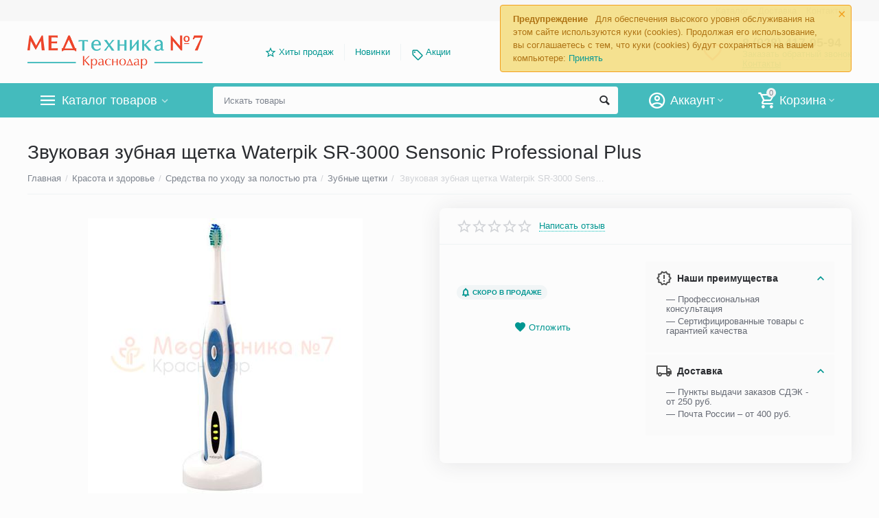

--- FILE ---
content_type: text/html; charset=utf-8
request_url: https://medtehnika-krasnodar.ru/zvukovaya-zubnaya-schetka-waterpik-sr-3000-sensonic-professional-plus/
body_size: 32489
content:

<!DOCTYPE html>
<html 
 lang="ru" dir="ltr">
<head>
<title>Звуковая зубная щетка Waterpik SR-3000 Sensonic Professional Plus купить в Краснодаре, цена</title>

<base href="https://medtehnika-krasnodar.ru/" />
<meta http-equiv="Content-Type" content="text/html; charset=utf-8" data-ca-mode="" />
<meta name="viewport" content="initial-scale=1.0, width=device-width" />

<meta name="description" content="В нашем интернет-магазине можно купить звуковую щетку Waterpik SR-3000, оформив заказ онлайн. Доставка по городу, области от 1 дня!  Самовывоз из ПВЗ." />



    <meta name="keywords" content="Звуковая, зубная, щетка, Waterpik, SR3000, Sensonic, Professional, Plus, купить" />


<meta name="format-detection" content="telephone=no">

            <link rel="canonical" href="https://medtehnika-krasnodar.ru/zvukovaya-zubnaya-schetka-waterpik-sr-3000-sensonic-professional-plus/" />    
                        


    <!-- Inline script moved to the bottom of the page -->
    <meta property="og:type" content="website" />
<meta property="og:locale" content="ru_RU" />
<meta property="og:title" content="Звуковая зубная щетка Waterpik SR-3000 Sensonic Professional Plus купить в Краснодаре, цена" />
<meta property="og:description" content="В нашем интернет-магазине можно купить звуковую щетку Waterpik SR-3000, оформив заказ онлайн. Доставка по городу, области от 1 дня!  Самовывоз из ПВЗ." />
<meta property="og:url" content="https://medtehnika-krasnodar.ru/zvukovaya-zubnaya-schetka-waterpik-sr-3000-sensonic-professional-plus/" />
    <meta property="og:image" content="https://medtehnika-krasnodar.ru/images/watermarked/1/detailed/3/zvukovaya-zubnaya-schetka-waterpik-sr-3000.jpg" />




    <link href="https://medtehnika-krasnodar.ru/images/logos/1/icon-krasnodar.ico" rel="shortcut icon" type="image/x-icon" />


<link type="text/css" rel="stylesheet" href="https://medtehnika-krasnodar.ru/var/cache/misc/assets/design/themes/abt__unitheme2/css/standalone.6d19270be805c48f5879d1258cfadc201748334486.css" />
<link href="https://cdn.jsdelivr.net/jquery.suggestions/17.2/css/suggestions.css" type="text/css" rel="stylesheet" />
<!-- Google Tag Manager -->
<script data-no-defer>(function(w,d,s,l,i){w[l]=w[l]||[];w[l].push({'gtm.start':
new Date().getTime(),event:'gtm.js'});var f=d.getElementsByTagName(s)[0],
j=d.createElement(s),dl=l!='dataLayer'?'&l='+l:'';j.async=true;j.src=
'https://www.googletagmanager.com/gtm.js?id='+i+dl;f.parentNode.insertBefore(j,f);
})(window,document,'script','dataLayer','GTM-WCMCM6X');</script>
<!-- End Google Tag Manager -->

</head>

<body>
    <!-- Google Tag Manager (noscript) -->
<noscript><iframe src="https://www.googletagmanager.com/ns.html?id=GTM-WCMCM6X"
height="0" width="0" style="display:none;visibility:hidden"></iframe></noscript>
<!-- End Google Tag Manager (noscript) -->
        
        <div class="ty-tygh   bp-tygh-container" id="tygh_container">

        <div id="ajax_overlay" class="ty-ajax-overlay"></div>
<div id="ajax_loading_box" class="ty-ajax-loading-box"></div>

        <div class="cm-notification-container notification-container">
    <div class="cm-notification-content notification-content alert-warning" data-ca-notification-key="878fde0c2e35b61b15b9a0e310fd3bb7">
        <button type="button" class="close cm-notification-close " data-dismiss="alert">&times;</button>
        <strong>Предупреждение</strong>
        Для обеспечения высокого уровня обслуживания на этом сайте используются куки (cookies). Продолжая его использование, вы соглашаетесь с тем, что куки (cookies) будут сохраняться на вашем компьютере: <span class="button button-wrap-left"><span class="button button-wrap-right"><a rel="nofollow" href="index.php?dispatch=products.view&amp;product_id=395&amp;cookies_accepted=Y">Принять</a></span></span>
    </div>
</div>

        <div class="ty-helper-container " id="tygh_main_container">
            
                 
                
<div class="tygh-top-panel clearfix">
    <div class="container-fluid  top-grid">
                                        
                                        
                <div class="container-fluid-row">
<div class="row-fluid ">        <div class="span16 top-links-grid " >
                    <div class="top-languages ty-float-right">
        <div id="languages_52">
    
<!--languages_52--></div>

            </div><div class="top-currencies ty-float-right">
        <div id="currencies_2">

<!--currencies_2--></div>

            </div><div class="top-quick-links ty-float-right">
        
    

        <div class="ty-text-links-wrapper">
        <span id="sw_text_links_1021" class="ty-text-links-btn cm-combination visible-phone">
            <i class="ty-icon-short-list"></i>
            <i class="ty-icon-down-micro ty-text-links-btn__arrow"></i>
        </span>
    
        <ul id="text_links_1021" class="ty-text-links cm-popup-box ty-text-links_show_inline">
                            <li class="ty-text-links__item ty-level-0">
                    <a class="ty-text-links__a" href="/katalog/">Каталог</a> 
                                    </li>
                            <li class="ty-text-links__item ty-level-0 ty-quick-menu__delivery">
                    <a class="ty-text-links__a" href="https://medtehnika-krasnodar.ru/oplata-i-dostavka/">Доставка</a> 
                                    </li>
                            <li class="ty-text-links__item ty-level-0 ty-quick-menu__contacts">
                    <a class="ty-text-links__a" href="https://medtehnika-krasnodar.ru/kontakty/">Контакты</a> 
                                    </li>
                    </ul>

        </div>
    
            </div>
            </div>
</div>
    </div>
    
</div>
</div>

<div class="tygh-header clearfix">
    <div class="container-fluid  header-grid  advanced-header">
                                        
                <div class="container-fluid-row">
<div class="row-fluid ">        <div class="span4 top-logo-grid " >
                    <div class="top-logo ">
        <div class="ty-logo-container">
    
            <a href="https://medtehnika-krasnodar.ru/" title="">
        <img class="ty-pict  ty-logo-container__image cm-image" id="det_img_998610773"  src="https://medtehnika-krasnodar.ru/images/logos/1/med-7-logo-krasnodar-new.png"  width="500" height="98" alt="" title=""/>


    
            </a>
    </div>

            </div>
            </div>

    
                                        
                
        <div class="span7 top-header-menu " >
                    <ul id="text_links_1023" class="ty-text-links">
                            <li class="ty-text-links__item ty-level-0 ut2-icon-outline-star">
                    <a class="ty-text-links__a" href="/hity-prodazh/">Хиты продаж</a> 
                                    </li>
                            <li class="ty-text-links__item ty-level-0">
                    <a class="ty-text-links__a" href="https://medtehnika-krasnodar.ru/index.php?dispatch=products.newest">Новинки</a> 
                                    </li>
                            <li class="ty-text-links__item ty-level-0 ty-menu-item__promo">
                    <a class="ty-text-links__a" href="/promotions/">Акции</a> 
                                    </li>
                    </ul>
            </div>

    
                                        
                
        <div class="span5 top-phones " >
                    <div class="top-buttons-grid ">
        

        <div class="ut2-wishlist-count" id="abt__ut2_wishlist_count">
        <a class="cm-tooltip ty-wishlist__a " href="https://medtehnika-krasnodar.ru/wishlist/" rel="nofollow" title="Просмотреть список отложенных товаров"><i class="ut2-icon-baseline-favorite-border"></i></a>
        <!--abt__ut2_wishlist_count--></div>

            </div><div class="top-phones-grid ">
        <div class="ty-wysiwyg-content"  data-ca-live-editor-object-id="0" data-ca-live-editor-object-type=""><div class="ut2-pn">
	<div class="ut2-pn__items">
		<a href="tel:8 (928) 417-95-94">8 (928) 417-95-94</a>
		<a href="tel:"></a>
	</div>
	<div class="ut2-pn__link">
		    




    
    

<a id="opener_call_request_1025" class="cm-dialog-opener cm-dialog-auto-size "  data-ca-target-id="content_call_request_1025"  data-ca-dialog-title="Заказать обратный звонок" rel="nofollow"><span >Заказать обратный звонок</span></a>

<div class="hidden" id="content_call_request_1025" title="Заказать обратный звонок">
        <div id="call_request_1025">

<form name="call_requests_form_main" id="form_call_request_1025" action="https://medtehnika-krasnodar.ru/" method="post" class="cm-ajax cm-ajax-full-render cm-processing-personal-data" data-ca-processing-personal-data-without-click="true" >

<input type="hidden" name="result_ids" value="call_request_1025" />
<input type="hidden" name="return_url" value="index.php?dispatch=products.view&amp;product_id=395" />


<div class="ty-control-group">
    <label class="ty-control-group__title cm-required" for="call_data_call_request_1025_name">Ваше имя</label>
    <input id="call_data_call_request_1025_name" size="50" class="ty-input-text-full" type="text" name="call_data[name]" value="" />
</div>

<div class="ty-control-group">
    <label for="call_data_call_request_1025_phone" class="ty-control-group__title cm-mask-phone-label cm-required">Телефон</label>
    <input id="call_data_call_request_1025_phone" class="ty-input-text-full cm-mask-phone ty-inputmask-bdi" size="50" type="text" name="call_data[phone]" value="" data-enable-custom-mask="true" />
</div>


    


                    <div class="captcha ty-control-group">
            <label for="recaptcha_690bc2b3c8e7a" class="cm-required cm-recaptcha ty-captcha__label">Антибот</label>
            <div id="recaptcha_690bc2b3c8e7a" class="cm-recaptcha"></div>
        </div>
    



<div class="cm-block-add-subscribe">
</div>

<div class="buttons-container">
        
 
    <button  class="ty-btn__primary ty-btn__big cm-form-dialog-closer ty-btn ty-btn" type="submit" name="dispatch[call_requests.request]" ><span><span>Отправить</span></span></button>


</div>

<input type="hidden" name="security_hash" class="cm-no-hide-input" value="94c472746907698fa903aa291fbc0264" /></form>

<!--call_request_1025--></div>


</div>
	</div>
<div class="ut2-pn__link">
<a href="https://medtehnika-krasnodar.ru/kontakty/" class="ty-exception__links-a">Контакты</a></div>
</div></div>
            </div>
            </div>
</div>
    </div>
                                        
                <div class="container-fluid-row container-fluid-row-full-width top-menu-grid">
<div class="row-fluid ">        <div class="span16 " >
                    <div class="row-fluid ">        <div class="span11 top-left-grid " >
                    <div class="row-fluid ">        <div class="span6 menu-grid " >
                    <div class="ty-dropdown-box  top-menu-grid-vetrtical">
        <div id="sw_dropdown_1027" class="ty-dropdown-box__title cm-combination ">
            
                            <a>Каталог товаров</a>
                        

        </div>
        <div id="dropdown_1027" class="cm-popup-box ty-dropdown-box__content hidden">
            

<div class="ut2-menu__inbox"><ul class="ty-menu__items cm-responsive-menu"><li class="ty-menu__item cm-menu-item-responsive first-lvl"><a class="ty-menu__item-toggle ty-menu__menu-btn visible-phone cm-responsive-menu-toggle"><i class="ut2-icon-outline-expand_more"></i></a><a href="https://medtehnika-krasnodar.ru/medtehnika-dlya-doma/" class="ty-menu__item-link a-first-lvl"><div class="menu-lvl-ctn "><img class="ty-pict  ut2-mwi-icon cm-image"   src="[data-uri]" data-src="https://medtehnika-krasnodar.ru/images/abt__ut2/menu-with-icon/6/medtechnika-dlya-doma.png"  alt="" title=""/>

<span><bdi>Медтехника для дома</bdi></span><i class="icon-right-dir ut2-icon-outline-arrow_forward"></i></div></a>
                                            <div class="ty-menu__submenu" id="topmenu_114_1027_2351058972"><div class="ty-menu__submenu-items cm-responsive-menu-submenu dropdown-column-item  clearfix" style="min-height: 475px"><ul><li class="ty-menu__submenu-col"><ul><li class="ut2-submenu-col second-lvl"><div class="ty-menu__submenu-item-header "><a href="https://medtehnika-krasnodar.ru/neyrostimulyatory/" class="ty-menu__submenu-link no-items"><bdi>Нейростимуляторы</bdi></a></div></li><li class="ut2-submenu-col second-lvl"><div class="ty-menu__submenu-item-header "><a href="https://medtehnika-krasnodar.ru/magnitoterapija/" class="ty-menu__submenu-link"><bdi>Аппараты магнитотерапии</bdi></a></div><a class="ty-menu__item-toggle visible-phone cm-responsive-menu-toggle"><i class="ut2-icon-outline-expand_more"></i></a><div class="ty-menu__submenu " ><ul class="ty-menu__submenu-list cm-responsive-menu-submenu" ><li class="ty-menu__submenu-item"><a href="https://medtehnika-krasnodar.ru/apparat-almag/" class="ty-menu__submenu-link"><bdi>Аппараты Алмаг</bdi></a></li>
</ul></div></li><li class="ut2-submenu-col second-lvl"><div class="ty-menu__submenu-item-header "><a href="https://medtehnika-krasnodar.ru/kvarcevaya-lampa/" class="ty-menu__submenu-link"><bdi>Кварцевые лампы</bdi></a></div><a class="ty-menu__item-toggle visible-phone cm-responsive-menu-toggle"><i class="ut2-icon-outline-expand_more"></i></a><div class="ty-menu__submenu " ><ul class="ty-menu__submenu-list hiddenCol cm-responsive-menu-submenu" style="height: 42px;"><li class="ty-menu__submenu-item"><a href="https://medtehnika-krasnodar.ru/baktericidnaja-lampa/" class="ty-menu__submenu-link"><bdi>Бактерицидные лампы</bdi></a></li><li class="ty-menu__submenu-item"><a href="https://medtehnika-krasnodar.ru/obluchatel-recirkuljator-baktericidnyj/" class="ty-menu__submenu-link"><bdi>Облучатели-рециркуляторы бактерицидные</bdi></a></li><li class="ty-menu__submenu-item"><a href="https://medtehnika-krasnodar.ru/obluchateli-kvarcevye/" class="ty-menu__submenu-link"><bdi>Облучатели кварцевые</bdi></a></li>
</ul><a href="https://medtehnika-krasnodar.ru/kvarcevaya-lampa/" rel="nofollow" class="ut2-more"><span>Еще</span></a></div></li><li class="ut2-submenu-col second-lvl"><div class="ty-menu__submenu-item-header "><a href="https://medtehnika-krasnodar.ru/ingaljator-nebulaizer/" class="ty-menu__submenu-link"><bdi>Ингаляторы (небулайзеры)</bdi></a></div><a class="ty-menu__item-toggle visible-phone cm-responsive-menu-toggle"><i class="ut2-icon-outline-expand_more"></i></a><div class="ty-menu__submenu " ><ul class="ty-menu__submenu-list hiddenCol cm-responsive-menu-submenu" style="height: 42px;"><li class="ty-menu__submenu-item"><a href="https://medtehnika-krasnodar.ru/kompressornyy-ingalyator-nebulaizer/" class="ty-menu__submenu-link"><bdi>Компрессорные ингаляторы-небулайзеры</bdi></a></li><li class="ty-menu__submenu-item"><a href="https://medtehnika-krasnodar.ru/ingaljator-dlja-detej/" class="ty-menu__submenu-link"><bdi>Ингаляторы для детей</bdi></a></li><li class="ty-menu__submenu-item"><a href="https://medtehnika-krasnodar.ru/ultrazvukovoy-ingalyator-nebulaizer/" class="ty-menu__submenu-link"><bdi>Ультразвуковые ингаляторы-небулайзеры</bdi></a></li>
</ul><a href="https://medtehnika-krasnodar.ru/ingaljator-nebulaizer/" rel="nofollow" class="ut2-more"><span>Еще</span></a></div></li></ul></li><li class="ty-menu__submenu-col"><ul><li class="ut2-submenu-col second-lvl"><div class="ty-menu__submenu-item-header "><a href="https://medtehnika-krasnodar.ru/fizioterapiya/" class="ty-menu__submenu-link"><bdi>Аппараты физиотерапии</bdi></a></div><a class="ty-menu__item-toggle visible-phone cm-responsive-menu-toggle"><i class="ut2-icon-outline-expand_more"></i></a><div class="ty-menu__submenu " ><ul class="ty-menu__submenu-list hiddenCol cm-responsive-menu-submenu" style="height: 42px;"><li class="ty-menu__submenu-item"><a href="https://medtehnika-krasnodar.ru/apparaty-dlya-galvanizacii-i-elektroforeza/" class="ty-menu__submenu-link"><bdi>Аппараты для гальванизации</bdi></a></li><li class="ty-menu__submenu-item"><a href="https://medtehnika-krasnodar.ru/apparat-dlya-elektroforeza/" class="ty-menu__submenu-link"><bdi>Аппараты для электрофореза</bdi></a></li><li class="ty-menu__submenu-item"><a href="https://medtehnika-krasnodar.ru/ultrazvukovaya-terapiya-apparaty/" class="ty-menu__submenu-link"><bdi>Аппараты ультразвуковой терапии</bdi></a></li>
</ul><a href="https://medtehnika-krasnodar.ru/fizioterapiya/" rel="nofollow" class="ut2-more"><span>Еще</span></a></div></li><li class="ut2-submenu-col second-lvl"><div class="ty-menu__submenu-item-header "><a href="https://medtehnika-krasnodar.ru/vibroakusticheskij-apparat/" class="ty-menu__submenu-link no-items"><bdi>Виброакустические аппараты</bdi></a></div></li><li class="ut2-submenu-col second-lvl"><div class="ty-menu__submenu-item-header "><a href="https://medtehnika-krasnodar.ru/tonometr/" class="ty-menu__submenu-link"><bdi>Тонометры</bdi></a></div><a class="ty-menu__item-toggle visible-phone cm-responsive-menu-toggle"><i class="ut2-icon-outline-expand_more"></i></a><div class="ty-menu__submenu " ><ul class="ty-menu__submenu-list hiddenCol cm-responsive-menu-submenu" style="height: 42px;"><li class="ty-menu__submenu-item"><a href="https://medtehnika-krasnodar.ru/avtomaticheskij-tonometr/" class="ty-menu__submenu-link"><bdi>Автоматические тонометры</bdi></a></li><li class="ty-menu__submenu-item"><a href="https://medtehnika-krasnodar.ru/tonometr-poluavtomaticheskij/" class="ty-menu__submenu-link"><bdi>Тонометры полуавтоматические</bdi></a></li><li class="ty-menu__submenu-item"><a href="https://medtehnika-krasnodar.ru/tonometr-mechanicheskiy/" class="ty-menu__submenu-link"><bdi>Тонометры механические</bdi></a></li>
</ul><a href="https://medtehnika-krasnodar.ru/tonometr/" rel="nofollow" class="ut2-more"><span>Еще</span></a></div></li><li class="ut2-submenu-col second-lvl"><div class="ty-menu__submenu-item-header "><a href="https://medtehnika-krasnodar.ru/aspirator-nazalnyj/" class="ty-menu__submenu-link"><bdi>Аспираторы назальные</bdi></a></div><a class="ty-menu__item-toggle visible-phone cm-responsive-menu-toggle"><i class="ut2-icon-outline-expand_more"></i></a><div class="ty-menu__submenu " ><ul class="ty-menu__submenu-list cm-responsive-menu-submenu" ><li class="ty-menu__submenu-item"><a href="https://medtehnika-krasnodar.ru/aspirator-nazalnyj-ehlektricheskij/" class="ty-menu__submenu-link"><bdi>Аспираторы назальные электрические</bdi></a></li><li class="ty-menu__submenu-item"><a href="https://medtehnika-krasnodar.ru/sopleotsos/" class="ty-menu__submenu-link"><bdi>Соплеотсосы</bdi></a></li>
</ul></div></li></ul></li><li class="ty-menu__submenu-col"><ul><li class="ut2-submenu-col second-lvl"><div class="ty-menu__submenu-item-header "><a href="https://medtehnika-krasnodar.ru/termometr/" class="ty-menu__submenu-link"><bdi>Термометры</bdi></a></div><a class="ty-menu__item-toggle visible-phone cm-responsive-menu-toggle"><i class="ut2-icon-outline-expand_more"></i></a><div class="ty-menu__submenu " ><ul class="ty-menu__submenu-list hiddenCol cm-responsive-menu-submenu" style="height: 42px;"><li class="ty-menu__submenu-item"><a href="https://medtehnika-krasnodar.ru/infrakrasnyj-gradusnik/" class="ty-menu__submenu-link"><bdi>Инфракрасные градусники</bdi></a></li><li class="ty-menu__submenu-item"><a href="https://medtehnika-krasnodar.ru/elektronnyj-gradusnik/" class="ty-menu__submenu-link"><bdi>Цифровой градусник (электронный градусник)</bdi></a></li><li class="ty-menu__submenu-item"><a href="https://medtehnika-krasnodar.ru/rtutnyy-gradusnik/" class="ty-menu__submenu-link"><bdi>Ртутные градусники</bdi></a></li>
</ul><a href="https://medtehnika-krasnodar.ru/termometr/" rel="nofollow" class="ut2-more"><span>Еще</span></a></div></li><li class="ut2-submenu-col second-lvl"><div class="ty-menu__submenu-item-header "><a href="https://medtehnika-krasnodar.ru/applikator-kupit/" class="ty-menu__submenu-link"><bdi>Аппликаторы</bdi></a></div><a class="ty-menu__item-toggle visible-phone cm-responsive-menu-toggle"><i class="ut2-icon-outline-expand_more"></i></a><div class="ty-menu__submenu " ><ul class="ty-menu__submenu-list hiddenCol cm-responsive-menu-submenu" style="height: 42px;"><li class="ty-menu__submenu-item"><a href="https://medtehnika-krasnodar.ru/applikator-lyapko/" class="ty-menu__submenu-link"><bdi>Аппликаторы Ляпко</bdi></a></li><li class="ty-menu__submenu-item"><a href="https://medtehnika-krasnodar.ru/applikator-kuznecova/" class="ty-menu__submenu-link"><bdi>Аппликаторы Кузнецова</bdi></a></li><li class="ty-menu__submenu-item"><a href="https://medtehnika-krasnodar.ru/tibetskij-applikator-kuznetsova/" class="ty-menu__submenu-link"><bdi>Тибетские аппликаторы Кузнецова</bdi></a></li>
</ul><a href="https://medtehnika-krasnodar.ru/applikator-kupit/" rel="nofollow" class="ut2-more"><span>Еще</span></a></div></li><li class="ut2-submenu-col second-lvl"><div class="ty-menu__submenu-item-header "><a href="https://medtehnika-krasnodar.ru/analizator-krovi/" class="ty-menu__submenu-link"><bdi>Анализаторы крови</bdi></a></div><a class="ty-menu__item-toggle visible-phone cm-responsive-menu-toggle"><i class="ut2-icon-outline-expand_more"></i></a><div class="ty-menu__submenu " ><ul class="ty-menu__submenu-list hiddenCol cm-responsive-menu-submenu" style="height: 42px;"><li class="ty-menu__submenu-item"><a href="https://medtehnika-krasnodar.ru/glyukometr/" class="ty-menu__submenu-link"><bdi>Глюкометры</bdi></a></li><li class="ty-menu__submenu-item"><a href="https://medtehnika-krasnodar.ru/test-poloski-dlya-glyukometra/" class="ty-menu__submenu-link"><bdi>Тест-полоски для глюкометров</bdi></a></li><li class="ty-menu__submenu-item"><a href="https://medtehnika-krasnodar.ru/lancety-igly-dlya-glyukometrov/" class="ty-menu__submenu-link"><bdi>Ланцеты, иглы для глюкометров</bdi></a></li>
</ul><a href="https://medtehnika-krasnodar.ru/analizator-krovi/" rel="nofollow" class="ut2-more"><span>Еще</span></a></div></li><li class="ut2-submenu-col second-lvl"><div class="ty-menu__submenu-item-header "><a href="https://medtehnika-krasnodar.ru/kislorodnaya-terapiya/" class="ty-menu__submenu-link"><bdi>Кислородная терапия</bdi></a></div><a class="ty-menu__item-toggle visible-phone cm-responsive-menu-toggle"><i class="ut2-icon-outline-expand_more"></i></a><div class="ty-menu__submenu " ><ul class="ty-menu__submenu-list hiddenCol cm-responsive-menu-submenu" style="height: 42px;"><li class="ty-menu__submenu-item"><a href="https://medtehnika-krasnodar.ru/kislorodnyy-kontsentrator-kisloroda/" class="ty-menu__submenu-link"><bdi>Кислородные концентраторы</bdi></a></li><li class="ty-menu__submenu-item"><a href="https://medtehnika-krasnodar.ru/kislorodnaya-podushka/" class="ty-menu__submenu-link"><bdi>Кислородные подушки для домашнего пользования</bdi></a></li><li class="ty-menu__submenu-item"><a href="https://medtehnika-krasnodar.ru/kislorodnye-ballony-dlya-dyhaniya/" class="ty-menu__submenu-link"><bdi>Кислородные баллоны для дыхания</bdi></a></li>
</ul><a href="https://medtehnika-krasnodar.ru/kislorodnaya-terapiya/" rel="nofollow" class="ut2-more"><span>Еще</span></a></div></li></ul></li><li class="ty-menu__submenu-col"><ul><li class="ut2-submenu-col second-lvl"><div class="ty-menu__submenu-item-header "><a href="https://medtehnika-krasnodar.ru/dyhatelnye-trenazhery/" class="ty-menu__submenu-link"><bdi>Дыхательные тренажеры</bdi></a></div><a class="ty-menu__item-toggle visible-phone cm-responsive-menu-toggle"><i class="ut2-icon-outline-expand_more"></i></a><div class="ty-menu__submenu " ><ul class="ty-menu__submenu-list hiddenCol cm-responsive-menu-submenu" style="height: 42px;"><li class="ty-menu__submenu-item"><a href="https://medtehnika-krasnodar.ru/samozdrav/" class="ty-menu__submenu-link"><bdi>Самоздрав дыхательный тренажер</bdi></a></li><li class="ty-menu__submenu-item"><a href="https://medtehnika-krasnodar.ru/pribory-samozdrav/" class="ty-menu__submenu-link"><bdi>Приборы Самоздрав</bdi></a></li><li class="ty-menu__submenu-item"><a href="https://medtehnika-krasnodar.ru/kapnometry-samozdrav/" class="ty-menu__submenu-link"><bdi>Капнометры самоздрав</bdi></a></li>
</ul><a href="https://medtehnika-krasnodar.ru/dyhatelnye-trenazhery/" rel="nofollow" class="ut2-more"><span>Еще</span></a></div></li><li class="ut2-submenu-col second-lvl"><div class="ty-menu__submenu-item-header "><a href="https://medtehnika-krasnodar.ru/infrakrasnaya-lampa/" class="ty-menu__submenu-link no-items"><bdi>Инфракрасные лампы</bdi></a></div></li><li class="ut2-submenu-col second-lvl"><div class="ty-menu__submenu-item-header "><a href="https://medtehnika-krasnodar.ru/sinyaya-lampa/" class="ty-menu__submenu-link no-items"><bdi>Синии лампы (Рефлекторы Минина)</bdi></a></div></li><li class="ut2-submenu-col second-lvl"><div class="ty-menu__submenu-item-header "><a href="https://medtehnika-krasnodar.ru/meditsinskie-lampy/" class="ty-menu__submenu-link no-items"><bdi>Медицинские лампы</bdi></a></div></li></ul></li><li class="ty-menu__submenu-col"><ul><li class="ut2-submenu-col second-lvl"><div class="ty-menu__submenu-item-header "><a href="https://medtehnika-krasnodar.ru/ot-psoriaza/" class="ty-menu__submenu-link no-items"><bdi>От псориаза</bdi></a></div></li></ul></li><li class="ty-menu__submenu-alt-link"><a class="ty-btn ty-menu__submenu-alt-link" href="https://medtehnika-krasnodar.ru/medtehnika-dlya-doma/">Больше Медтехника для дома <i class="text-arrow">&rarr;</i></a></li></ul></div>
</div>                    
                                                </li>
        <li class="ty-menu__item cm-menu-item-responsive first-lvl"><a class="ty-menu__item-toggle ty-menu__menu-btn visible-phone cm-responsive-menu-toggle"><i class="ut2-icon-outline-expand_more"></i></a><a href="https://medtehnika-krasnodar.ru/sredstva-reabilitacii/" class="ty-menu__item-link a-first-lvl"><div class="menu-lvl-ctn "><img class="ty-pict  ut2-mwi-icon cm-image"   src="[data-uri]" data-src="https://medtehnika-krasnodar.ru/images/abt__ut2/menu-with-icon/6/sredstva-reabilitacii.png"  alt="" title=""/>

<span><bdi>Средства реабилитации</bdi></span><i class="icon-right-dir ut2-icon-outline-arrow_forward"></i></div></a>
                                            <div class="ty-menu__submenu" id="topmenu_114_1027_1245357175"><div class="ty-menu__submenu-items cm-responsive-menu-submenu dropdown-column-item  clearfix" style="min-height: 475px"><ul><li class="ty-menu__submenu-col"><ul><li class="ut2-submenu-col second-lvl"><div class="ty-menu__submenu-item-header "><a href="https://medtehnika-krasnodar.ru/golosoobrazuyucshie-apparaty/" class="ty-menu__submenu-link no-items"><bdi>Голосообразующие аппараты</bdi></a></div></li><li class="ut2-submenu-col second-lvl"><div class="ty-menu__submenu-item-header "><a href="https://medtehnika-krasnodar.ru/aksessuary-dlya-traheostomy/" class="ty-menu__submenu-link"><bdi>Аксессуары для трахеостомы</bdi></a></div><a class="ty-menu__item-toggle visible-phone cm-responsive-menu-toggle"><i class="ut2-icon-outline-expand_more"></i></a><div class="ty-menu__submenu " ><ul class="ty-menu__submenu-list hiddenCol cm-responsive-menu-submenu" style="height: 42px;"><li class="ty-menu__submenu-item"><a href="https://medtehnika-krasnodar.ru/povyazki-dlya-traheostomy/" class="ty-menu__submenu-link"><bdi>Повязки для трахеостомы</bdi></a></li><li class="ty-menu__submenu-item"><a href="https://medtehnika-krasnodar.ru/teplovlagoobmennik-iskusstvennyy-nos/" class="ty-menu__submenu-link"><bdi>Тепловлагообменник Искусственный нос</bdi></a></li><li class="ty-menu__submenu-item"><a href="https://medtehnika-krasnodar.ru/ershiki-dlya-chistki-kanuli/" class="ty-menu__submenu-link"><bdi>Ершики для чистки канюли</bdi></a></li>
</ul><a href="https://medtehnika-krasnodar.ru/aksessuary-dlya-traheostomy/" rel="nofollow" class="ut2-more"><span>Еще</span></a></div></li><li class="ut2-submenu-col second-lvl"><div class="ty-menu__submenu-item-header "><a href="https://medtehnika-krasnodar.ru/hodunki-dlya-pozhilyh-i-invalidov/" class="ty-menu__submenu-link"><bdi>Ходунки для пожилых и инвалидов Армед (Armed), СИМС 2, Ergoforce</bdi></a></div><a class="ty-menu__item-toggle visible-phone cm-responsive-menu-toggle"><i class="ut2-icon-outline-expand_more"></i></a><div class="ty-menu__submenu " ><ul class="ty-menu__submenu-list hiddenCol cm-responsive-menu-submenu" style="height: 42px;"><li class="ty-menu__submenu-item"><a href="https://medtehnika-krasnodar.ru/hodunki-na-kolesah/" class="ty-menu__submenu-link"><bdi>Ходунки на колесах</bdi></a></li><li class="ty-menu__submenu-item"><a href="https://medtehnika-krasnodar.ru/hodunki-shagayushchie/" class="ty-menu__submenu-link"><bdi>Ходунки шагающие</bdi></a></li><li class="ty-menu__submenu-item"><a href="https://medtehnika-krasnodar.ru/hodunki-rollatory/" class="ty-menu__submenu-link"><bdi>Ходунки роллаторы</bdi></a></li>
</ul><a href="https://medtehnika-krasnodar.ru/hodunki-dlya-pozhilyh-i-invalidov/" rel="nofollow" class="ut2-more"><span>Еще</span></a></div></li><li class="ut2-submenu-col second-lvl"><div class="ty-menu__submenu-item-header "><a href="https://medtehnika-krasnodar.ru/trost-dlya-hodby/" class="ty-menu__submenu-link"><bdi>Трости для ходьбы</bdi></a></div><a class="ty-menu__item-toggle visible-phone cm-responsive-menu-toggle"><i class="ut2-icon-outline-expand_more"></i></a><div class="ty-menu__submenu " ><ul class="ty-menu__submenu-list hiddenCol cm-responsive-menu-submenu" style="height: 42px;"><li class="ty-menu__submenu-item"><a href="https://medtehnika-krasnodar.ru/skladnaya-telescopicheskaya-trost/" class="ty-menu__submenu-link"><bdi>Телескопические трости</bdi></a></li><li class="ty-menu__submenu-item"><a href="https://medtehnika-krasnodar.ru/trost-dlya-pozhilyh-lyudej/" class="ty-menu__submenu-link"><bdi>Трости для пожилых людей</bdi></a></li><li class="ty-menu__submenu-item"><a href="https://medtehnika-krasnodar.ru/trosti-dlya-invalidov/" class="ty-menu__submenu-link"><bdi>Трости для инвалидов</bdi></a></li>
</ul><a href="https://medtehnika-krasnodar.ru/trost-dlya-hodby/" rel="nofollow" class="ut2-more"><span>Еще</span></a></div></li></ul></li><li class="ty-menu__submenu-col"><ul><li class="ut2-submenu-col second-lvl"><div class="ty-menu__submenu-item-header "><a href="https://medtehnika-krasnodar.ru/povyazki-dlya-lecheniya-ran/" class="ty-menu__submenu-link"><bdi>Повязки для лечения ран</bdi></a></div><a class="ty-menu__item-toggle visible-phone cm-responsive-menu-toggle"><i class="ut2-icon-outline-expand_more"></i></a><div class="ty-menu__submenu " ><ul class="ty-menu__submenu-list hiddenCol cm-responsive-menu-submenu" style="height: 42px;"><li class="ty-menu__submenu-item"><a href="https://medtehnika-krasnodar.ru/sredstva-dlya-perevyazki-i-lecheniya-ran/" class="ty-menu__submenu-link"><bdi>Средства для перевязки и лечения ран</bdi></a></li><li class="ty-menu__submenu-item"><a href="https://medtehnika-krasnodar.ru/plastyri-i-leykoplastyri/" class="ty-menu__submenu-link"><bdi>Пластыри и лейкопластыри</bdi></a></li><li class="ty-menu__submenu-item"><a href="https://medtehnika-krasnodar.ru/salfetki-dlya-ran/" class="ty-menu__submenu-link"><bdi>Салфетки для ран</bdi></a></li>
</ul><a href="https://medtehnika-krasnodar.ru/povyazki-dlya-lecheniya-ran/" rel="nofollow" class="ut2-more"><span>Еще</span></a></div></li><li class="ut2-submenu-col second-lvl"><div class="ty-menu__submenu-item-header "><a href="https://medtehnika-krasnodar.ru/sredstva-dlya-uhoda-za-kozhey/" class="ty-menu__submenu-link no-items"><bdi>Средства по уходу за кожей</bdi></a></div></li><li class="ut2-submenu-col second-lvl"><div class="ty-menu__submenu-item-header "><a href="https://medtehnika-krasnodar.ru/kostily-dlya-hodby/" class="ty-menu__submenu-link"><bdi>Костыли для ходьбы</bdi></a></div><a class="ty-menu__item-toggle visible-phone cm-responsive-menu-toggle"><i class="ut2-icon-outline-expand_more"></i></a><div class="ty-menu__submenu " ><ul class="ty-menu__submenu-list hiddenCol cm-responsive-menu-submenu" style="height: 42px;"><li class="ty-menu__submenu-item"><a href="https://medtehnika-krasnodar.ru/kostily-detskie/" class="ty-menu__submenu-link"><bdi>Костыли детские</bdi></a></li><li class="ty-menu__submenu-item"><a href="https://medtehnika-krasnodar.ru/podlokotnye-kostyli/" class="ty-menu__submenu-link"><bdi>Подлокотные костыли</bdi></a></li><li class="ty-menu__submenu-item"><a href="https://medtehnika-krasnodar.ru/loktevye-kostyli/" class="ty-menu__submenu-link"><bdi>Локтевые костыли</bdi></a></li>
</ul><a href="https://medtehnika-krasnodar.ru/kostily-dlya-hodby/" rel="nofollow" class="ut2-more"><span>Еще</span></a></div></li><li class="ut2-submenu-col second-lvl"><div class="ty-menu__submenu-item-header "><a href="https://medtehnika-krasnodar.ru/sanitarno-tehnicheskie-prisposobleniya/" class="ty-menu__submenu-link"><bdi>Санитарно-технические приспособления</bdi></a></div><a class="ty-menu__item-toggle visible-phone cm-responsive-menu-toggle"><i class="ut2-icon-outline-expand_more"></i></a><div class="ty-menu__submenu " ><ul class="ty-menu__submenu-list hiddenCol cm-responsive-menu-submenu" style="height: 42px;"><li class="ty-menu__submenu-item"><a href="https://medtehnika-krasnodar.ru/sidene-dlya-vanny-dlya-pozhilyh-lyudey-i-invalidov/" class="ty-menu__submenu-link"><bdi>Сиденья для ванны для пожилых людей и инвалидов</bdi></a></li><li class="ty-menu__submenu-item"><a href="https://medtehnika-krasnodar.ru/sanitarnoe-kreslo-tualet-dlya-pozhilyh-i-invalidov/" class="ty-menu__submenu-link"><bdi>Санитарные кресла туалеты</bdi></a></li><li class="ty-menu__submenu-item"><a href="https://medtehnika-krasnodar.ru/sidenya-nasadki-dlya-unitaza/" class="ty-menu__submenu-link"><bdi>Сиденья-насадки для унитаза</bdi></a></li>
</ul><a href="https://medtehnika-krasnodar.ru/sanitarno-tehnicheskie-prisposobleniya/" rel="nofollow" class="ut2-more"><span>Еще</span></a></div></li></ul></li><li class="ty-menu__submenu-col"><ul><li class="ut2-submenu-col second-lvl"><div class="ty-menu__submenu-item-header "><a href="https://medtehnika-krasnodar.ru/uhod-za-stomoj/" class="ty-menu__submenu-link"><bdi>Уход за стомой</bdi></a></div><a class="ty-menu__item-toggle visible-phone cm-responsive-menu-toggle"><i class="ut2-icon-outline-expand_more"></i></a><div class="ty-menu__submenu " ><ul class="ty-menu__submenu-list hiddenCol cm-responsive-menu-submenu" style="height: 42px;"><li class="ty-menu__submenu-item"><a href="https://medtehnika-krasnodar.ru/kalopriemniki/" class="ty-menu__submenu-link"><bdi>Калоприемники (калосборники)</bdi></a></li><li class="ty-menu__submenu-item"><a href="https://medtehnika-krasnodar.ru/meshki-dlya-kalopriemnikov/" class="ty-menu__submenu-link"><bdi>Мешки для калоприемников</bdi></a></li><li class="ty-menu__submenu-item"><a href="https://medtehnika-krasnodar.ru/plastiny-dlya-kalopriemnika/" class="ty-menu__submenu-link"><bdi>Пластины для стомы (калоприемника)</bdi></a></li>
</ul><a href="https://medtehnika-krasnodar.ru/uhod-za-stomoj/" rel="nofollow" class="ut2-more"><span>Еще</span></a></div></li><li class="ut2-submenu-col second-lvl"><div class="ty-menu__submenu-item-header "><a href="https://medtehnika-krasnodar.ru/urologicheskie-tovary/" class="ty-menu__submenu-link"><bdi>Урологические товары</bdi></a></div><a class="ty-menu__item-toggle visible-phone cm-responsive-menu-toggle"><i class="ut2-icon-outline-expand_more"></i></a><div class="ty-menu__submenu " ><ul class="ty-menu__submenu-list hiddenCol cm-responsive-menu-submenu" style="height: 42px;"><li class="ty-menu__submenu-item"><a href="https://medtehnika-krasnodar.ru/mochepriemnik/" class="ty-menu__submenu-link"><bdi>Мочеприемник</bdi></a></li><li class="ty-menu__submenu-item"><a href="https://medtehnika-krasnodar.ru/sudno-utka-dlya-lezhachih-bolnyh/" class="ty-menu__submenu-link"><bdi>Утки, судна для лежачих больных</bdi></a></li><li class="ty-menu__submenu-item"><a href="https://medtehnika-krasnodar.ru/uroprezervativy/" class="ty-menu__submenu-link"><bdi>Уропрезервативы</bdi></a></li>
</ul><a href="https://medtehnika-krasnodar.ru/urologicheskie-tovary/" rel="nofollow" class="ut2-more"><span>Еще</span></a></div></li><li class="ut2-submenu-col second-lvl"><div class="ty-menu__submenu-item-header "><a href="https://medtehnika-krasnodar.ru/sluhovye-apparaty/" class="ty-menu__submenu-link"><bdi>Слуховые аппараты</bdi></a></div><a class="ty-menu__item-toggle visible-phone cm-responsive-menu-toggle"><i class="ut2-icon-outline-expand_more"></i></a><div class="ty-menu__submenu " ><ul class="ty-menu__submenu-list cm-responsive-menu-submenu" ><li class="ty-menu__submenu-item"><a href="https://medtehnika-krasnodar.ru/usiliteli-sluha/" class="ty-menu__submenu-link"><bdi>Усилители слуха</bdi></a></li><li class="ty-menu__submenu-item"><a href="https://medtehnika-krasnodar.ru/batarejki-dlya-sluhovyh-apparatov/" class="ty-menu__submenu-link"><bdi>Батарейки для слуховых аппаратов</bdi></a></li>
</ul></div></li><li class="ut2-submenu-col second-lvl"><div class="ty-menu__submenu-item-header "><a href="https://medtehnika-krasnodar.ru/protivoprolezhnevye-sredstva-i-prisposobleniya/" class="ty-menu__submenu-link"><bdi>Противопролежневые средства и приспособления</bdi></a></div><a class="ty-menu__item-toggle visible-phone cm-responsive-menu-toggle"><i class="ut2-icon-outline-expand_more"></i></a><div class="ty-menu__submenu " ><ul class="ty-menu__submenu-list hiddenCol cm-responsive-menu-submenu" style="height: 42px;"><li class="ty-menu__submenu-item"><a href="https://medtehnika-krasnodar.ru/protivoprolezhnevyi-matras/" class="ty-menu__submenu-link"><bdi>Противопролежневые матрасы</bdi></a></li><li class="ty-menu__submenu-item"><a href="https://medtehnika-krasnodar.ru/protivoprolezhnevaya-podushka/" class="ty-menu__submenu-link"><bdi>Противопролежневые подушки</bdi></a></li><li class="ty-menu__submenu-item"><a href="https://medtehnika-krasnodar.ru/protivoprolezhnevie-povyazki/" class="ty-menu__submenu-link"><bdi>Противопролежневые повязки </bdi></a></li>
</ul><a href="https://medtehnika-krasnodar.ru/protivoprolezhnevye-sredstva-i-prisposobleniya/" rel="nofollow" class="ut2-more"><span>Еще</span></a></div></li></ul></li><li class="ty-menu__submenu-col"><ul><li class="ut2-submenu-col second-lvl"><div class="ty-menu__submenu-item-header "><a href="https://medtehnika-krasnodar.ru/invalidnye-kresla-kolyaski/" class="ty-menu__submenu-link no-items"><bdi>Инвалидные кресла-коляски</bdi></a></div></li><li class="ut2-submenu-col second-lvl"><div class="ty-menu__submenu-item-header "><a href="https://medtehnika-krasnodar.ru/otsasyvatel-medicinskij-hirurgicheskij/" class="ty-menu__submenu-link no-items"><bdi>Отсасыватели медицинские хирургические</bdi></a></div></li><li class="ut2-submenu-col second-lvl"><div class="ty-menu__submenu-item-header "><a href="/kislorodnyy-kontsentrator-kisloroda/" class="ty-menu__submenu-link no-items"><bdi>Кислородные концентраторы</bdi></a></div></li><li class="ut2-submenu-col second-lvl"><div class="ty-menu__submenu-item-header "><a href="https://medtehnika-krasnodar.ru/urologicheskij-massazher-prostaty/" class="ty-menu__submenu-link no-items"><bdi>Урологические массажеры простаты</bdi></a></div></li></ul></li></ul></div>
</div>                    
                                                </li>
        <li class="ty-menu__item cm-menu-item-responsive first-lvl"><a class="ty-menu__item-toggle ty-menu__menu-btn visible-phone cm-responsive-menu-toggle"><i class="ut2-icon-outline-expand_more"></i></a><a href="https://medtehnika-krasnodar.ru/ortopediya-katalog/" class="ty-menu__item-link a-first-lvl"><div class="menu-lvl-ctn "><img class="ty-pict  ut2-mwi-icon cm-image"   src="[data-uri]" data-src="https://medtehnika-krasnodar.ru/images/abt__ut2/menu-with-icon/6/ortopedicheskie-tovary.png"  alt="" title=""/>

<span><bdi>Ортопедия</bdi></span><i class="icon-right-dir ut2-icon-outline-arrow_forward"></i></div></a>
                                            <div class="ty-menu__submenu" id="topmenu_114_1027_750376998"><div class="ty-menu__submenu-items cm-responsive-menu-submenu dropdown-column-item  clearfix" style="min-height: 475px"><ul><li class="ty-menu__submenu-col"><ul><li class="ut2-submenu-col second-lvl"><div class="ty-menu__submenu-item-header "><a href="https://medtehnika-krasnodar.ru/kovrik-dlja-detej/" class="ty-menu__submenu-link"><bdi>Коврики для детей</bdi></a></div><a class="ty-menu__item-toggle visible-phone cm-responsive-menu-toggle"><i class="ut2-icon-outline-expand_more"></i></a><div class="ty-menu__submenu " ><ul class="ty-menu__submenu-list hiddenCol cm-responsive-menu-submenu" style="height: 42px;"><li class="ty-menu__submenu-item"><a href="https://medtehnika-krasnodar.ru/orto-kovriki/" class="ty-menu__submenu-link"><bdi>Массажные коврики «ОРТО»</bdi></a></li><li class="ty-menu__submenu-item"><a href="https://medtehnika-krasnodar.ru/kovrik-pazl-dly-detei/" class="ty-menu__submenu-link"><bdi>Коврики-пазлы для детей</bdi></a></li><li class="ty-menu__submenu-item"><a href="https://medtehnika-krasnodar.ru/ortopediheskiy-detskiy-kovrik-dlya-detej/" class="ty-menu__submenu-link"><bdi>Массажные ортопедические коврики для детей</bdi></a></li>
</ul><a href="https://medtehnika-krasnodar.ru/kovrik-dlja-detej/" rel="nofollow" class="ut2-more"><span>Еще</span></a></div></li><li class="ut2-submenu-col second-lvl"><div class="ty-menu__submenu-item-header "><a href="https://medtehnika-krasnodar.ru/ortopedicheskaya-podushka/" class="ty-menu__submenu-link no-items"><bdi>Ортопедические подушки</bdi></a></div></li></ul></li><li class="ty-menu__submenu-col"><ul><li class="ut2-submenu-col second-lvl"><div class="ty-menu__submenu-item-header "><a href="https://medtehnika-krasnodar.ru/ortopedicheskiy-kolennyj-stul/" class="ty-menu__submenu-link no-items"><bdi>Ортопедические коленные стулья</bdi></a></div></li><li class="ut2-submenu-col second-lvl"><div class="ty-menu__submenu-item-header "><a href="https://medtehnika-krasnodar.ru/detenzor-terapiya/" class="ty-menu__submenu-link no-items"><bdi>Детензор-терапия</bdi></a></div></li></ul></li><li class="ty-menu__submenu-col"><ul><li class="ut2-submenu-col second-lvl"><div class="ty-menu__submenu-item-header "><a href="https://medtehnika-krasnodar.ru/bandazhi/" class="ty-menu__submenu-link no-items"><bdi>Бандажи</bdi></a></div></li><li class="ut2-submenu-col second-lvl"><div class="ty-menu__submenu-item-header "><a href="https://medtehnika-krasnodar.ru/kompressionnyy-trikotazh/" class="ty-menu__submenu-link no-items"><bdi>Компрессионный трикотаж</bdi></a></div></li></ul></li></ul></div>
</div>                    
                                                </li>
        <li class="ty-menu__item cm-menu-item-responsive ty-menu__item-active first-lvl"><a class="ty-menu__item-toggle ty-menu__menu-btn visible-phone cm-responsive-menu-toggle"><i class="ut2-icon-outline-expand_more"></i></a><a href="https://medtehnika-krasnodar.ru/krasota-i-zdorove-katalog/" class="ty-menu__item-link a-first-lvl"><div class="menu-lvl-ctn "><img class="ty-pict  ut2-mwi-icon cm-image"   src="[data-uri]" data-src="https://medtehnika-krasnodar.ru/images/abt__ut2/menu-with-icon/6/krasota-i-zdorovye.png"  alt="" title=""/>

<span><bdi>Красота и здоровье</bdi></span><i class="icon-right-dir ut2-icon-outline-arrow_forward"></i></div></a>
                                            <div class="ty-menu__submenu" id="topmenu_114_1027_1391870638"><div class="ty-menu__submenu-items cm-responsive-menu-submenu dropdown-column-item  clearfix" style="min-height: 475px"><ul><li class="ty-menu__submenu-col"><ul><li class="ut2-submenu-col second-lvl"><div class="ty-menu__submenu-item-header "><a href="https://medtehnika-krasnodar.ru/apparat-darsonval/" class="ty-menu__submenu-link"><bdi>Аппараты Дарсонваль</bdi></a></div><a class="ty-menu__item-toggle visible-phone cm-responsive-menu-toggle"><i class="ut2-icon-outline-expand_more"></i></a><div class="ty-menu__submenu " ><ul class="ty-menu__submenu-list hiddenCol cm-responsive-menu-submenu" style="height: 42px;"><li class="ty-menu__submenu-item"><a href="https://medtehnika-krasnodar.ru/darsonval-dlja-lica/" class="ty-menu__submenu-link"><bdi>Дарсонвали для лица</bdi></a></li><li class="ty-menu__submenu-item"><a href="https://medtehnika-krasnodar.ru/darsonval-dlya-volos/" class="ty-menu__submenu-link"><bdi>Дарсонваль для волос</bdi></a></li><li class="ty-menu__submenu-item"><a href="https://medtehnika-krasnodar.ru/darsonval-dlya-lica-i-tela/" class="ty-menu__submenu-link"><bdi>Дарсонваль для лица и тела</bdi></a></li>
</ul><a href="https://medtehnika-krasnodar.ru/apparat-darsonval/" rel="nofollow" class="ut2-more"><span>Еще</span></a></div></li><li class="ut2-submenu-col second-lvl"><div class="ty-menu__submenu-item-header "><a href="https://medtehnika-krasnodar.ru/miostimuljatory/" class="ty-menu__submenu-link"><bdi>Миостимуляторы</bdi></a></div><a class="ty-menu__item-toggle visible-phone cm-responsive-menu-toggle"><i class="ut2-icon-outline-expand_more"></i></a><div class="ty-menu__submenu " ><ul class="ty-menu__submenu-list hiddenCol cm-responsive-menu-submenu" style="height: 42px;"><li class="ty-menu__submenu-item"><a href="https://medtehnika-krasnodar.ru/miostimulyator-dlya-pressa/" class="ty-menu__submenu-link"><bdi>Миостимулятор для пресса</bdi></a></li><li class="ty-menu__submenu-item"><a href="https://medtehnika-krasnodar.ru/poyas-miostimulyator/" class="ty-menu__submenu-link"><bdi>Пояс-миостимулятор</bdi></a></li><li class="ty-menu__submenu-item"><a href="https://medtehnika-krasnodar.ru/miostimulyator-dlya-pohudeniya/" class="ty-menu__submenu-link"><bdi>Миостимулятор для похудения</bdi></a></li>
</ul><a href="https://medtehnika-krasnodar.ru/miostimuljatory/" rel="nofollow" class="ut2-more"><span>Еще</span></a></div></li><li class="ut2-submenu-col second-lvl"><div class="ty-menu__submenu-item-header "><a href="https://medtehnika-krasnodar.ru/sredstva-dlya-polosti-rta/" class="ty-menu__submenu-link"><bdi>Средства по уходу за полостью рта</bdi></a></div><a class="ty-menu__item-toggle visible-phone cm-responsive-menu-toggle"><i class="ut2-icon-outline-expand_more"></i></a><div class="ty-menu__submenu " ><ul class="ty-menu__submenu-list hiddenCol cm-responsive-menu-submenu" style="height: 42px;"><li class="ty-menu__submenu-item"><a href="https://medtehnika-krasnodar.ru/irrigator/" class="ty-menu__submenu-link"><bdi>Ирригаторы</bdi></a></li><li class="ty-menu__submenu-item"><a href="https://medtehnika-krasnodar.ru/zubnaya-shetka/" class="ty-menu__submenu-link"><bdi>Зубные щетки</bdi></a></li><li class="ty-menu__submenu-item"><a href="https://medtehnika-krasnodar.ru/zubnaya-pasta/" class="ty-menu__submenu-link"><bdi>Зубные пасты</bdi></a></li>
</ul><a href="https://medtehnika-krasnodar.ru/sredstva-dlya-polosti-rta/" rel="nofollow" class="ut2-more"><span>Еще</span></a></div></li></ul></li><li class="ty-menu__submenu-col"><ul><li class="ut2-submenu-col second-lvl"><div class="ty-menu__submenu-item-header "><a href="https://medtehnika-krasnodar.ru/vesy-dlya-vzveshivaniya/" class="ty-menu__submenu-link no-items"><bdi>Весы для взвешивания</bdi></a></div></li><li class="ut2-submenu-col second-lvl"><div class="ty-menu__submenu-item-header "><a href="https://medtehnika-krasnodar.ru/massazher/" class="ty-menu__submenu-link"><bdi>Массажеры</bdi></a></div><a class="ty-menu__item-toggle visible-phone cm-responsive-menu-toggle"><i class="ut2-icon-outline-expand_more"></i></a><div class="ty-menu__submenu " ><ul class="ty-menu__submenu-list hiddenCol cm-responsive-menu-submenu" style="height: 42px;"><li class="ty-menu__submenu-item"><a href="https://medtehnika-krasnodar.ru/urologicheskij-massazher-prostaty/" class="ty-menu__submenu-link"><bdi>Урологические массажеры простаты</bdi></a></li><li class="ty-menu__submenu-item"><a href="https://medtehnika-krasnodar.ru/massazhnye-banki/" class="ty-menu__submenu-link"><bdi>Массажные банки</bdi></a></li><li class="ty-menu__submenu-item"><a href="https://medtehnika-krasnodar.ru/massazhnye-poyasa/" class="ty-menu__submenu-link"><bdi>Массажные пояса</bdi></a></li>
</ul><a href="https://medtehnika-krasnodar.ru/massazher/" rel="nofollow" class="ut2-more"><span>Еще</span></a></div></li><li class="ut2-submenu-col second-lvl"><div class="ty-menu__submenu-item-header "><a href="https://medtehnika-krasnodar.ru/manikyurnyj-nabor/" class="ty-menu__submenu-link"><bdi>Маникюрные наборы</bdi></a></div><a class="ty-menu__item-toggle visible-phone cm-responsive-menu-toggle"><i class="ut2-icon-outline-expand_more"></i></a><div class="ty-menu__submenu " ><ul class="ty-menu__submenu-list cm-responsive-menu-submenu" ><li class="ty-menu__submenu-item"><a href="https://medtehnika-krasnodar.ru/manikyurno-pedikyurnye-nabory/" class="ty-menu__submenu-link"><bdi>Маникюрно-педикюрные наборы</bdi></a></li><li class="ty-menu__submenu-item"><a href="https://medtehnika-krasnodar.ru/pilki-dlya-nog/" class="ty-menu__submenu-link"><bdi>Пилки для ног</bdi></a></li>
</ul></div></li></ul></li><li class="ty-menu__submenu-col"><ul><li class="ut2-submenu-col second-lvl"><div class="ty-menu__submenu-item-header "><a href="https://medtehnika-krasnodar.ru/ekspress-testy/" class="ty-menu__submenu-link"><bdi>Экспресс-тесты</bdi></a></div><a class="ty-menu__item-toggle visible-phone cm-responsive-menu-toggle"><i class="ut2-icon-outline-expand_more"></i></a><div class="ty-menu__submenu " ><ul class="ty-menu__submenu-list cm-responsive-menu-submenu" ><li class="ty-menu__submenu-item"><a href="https://medtehnika-krasnodar.ru/testy-na-covid-19/" class="ty-menu__submenu-link"><bdi>Тесты на COVID-19</bdi></a></li><li class="ty-menu__submenu-item"><a href="https://medtehnika-krasnodar.ru/ekspress-testy-na-infekcii/" class="ty-menu__submenu-link"><bdi>Экспресс-тесты на инфекции</bdi></a></li>
</ul></div></li><li class="ut2-submenu-col second-lvl"><div class="ty-menu__submenu-item-header "><a href="https://medtehnika-krasnodar.ru/zerkalo-kosmeticheskoe/" class="ty-menu__submenu-link"><bdi>Косметические зеркала для макияжа</bdi></a></div><a class="ty-menu__item-toggle visible-phone cm-responsive-menu-toggle"><i class="ut2-icon-outline-expand_more"></i></a><div class="ty-menu__submenu " ><ul class="ty-menu__submenu-list hiddenCol cm-responsive-menu-submenu" style="height: 42px;"><li class="ty-menu__submenu-item"><a href="https://medtehnika-krasnodar.ru/karmannoe-zerkalo/" class="ty-menu__submenu-link"><bdi>Карманные зеркала</bdi></a></li><li class="ty-menu__submenu-item"><a href="https://medtehnika-krasnodar.ru/kosmeticheskoe-zerkalo-s-podsvetkoy/" class="ty-menu__submenu-link"><bdi>Косметические зеркала с подсветкой для макияжа</bdi></a></li><li class="ty-menu__submenu-item"><a href="https://medtehnika-krasnodar.ru/kosmeticheskoe-zerkalo-v-vannyu/" class="ty-menu__submenu-link"><bdi>Косметические зеркала в ванную для макияжа</bdi></a></li>
</ul><a href="https://medtehnika-krasnodar.ru/zerkalo-kosmeticheskoe/" rel="nofollow" class="ut2-more"><span>Еще</span></a></div></li><li class="ut2-submenu-col second-lvl"><div class="ty-menu__submenu-item-header "><a href="https://medtehnika-krasnodar.ru/ushnye-korrektory-arilis/" class="ty-menu__submenu-link no-items"><bdi>Корректоры для ушей Arilis</bdi></a></div></li></ul></li><li class="ty-menu__submenu-col"><ul><li class="ut2-submenu-col second-lvl"><div class="ty-menu__submenu-item-header "><a href="https://medtehnika-krasnodar.ru/ginekologicheskie-tovary/" class="ty-menu__submenu-link"><bdi>Гинекологические товары</bdi></a></div><a class="ty-menu__item-toggle visible-phone cm-responsive-menu-toggle"><i class="ut2-icon-outline-expand_more"></i></a><div class="ty-menu__submenu " ><ul class="ty-menu__submenu-list hiddenCol cm-responsive-menu-submenu" style="height: 42px;"><li class="ty-menu__submenu-item"><a href="https://medtehnika-krasnodar.ru/menstrualnaya-chasha-kapa/" class="ty-menu__submenu-link"><bdi>Менструальные чаши (капы)</bdi></a></li><li class="ty-menu__submenu-item"><a href="https://medtehnika-krasnodar.ru/pessariy-ginekologicheskiy/" class="ty-menu__submenu-link"><bdi>Гинекологические пессарии</bdi></a></li><li class="ty-menu__submenu-item"><a href="https://medtehnika-krasnodar.ru/pessarii-akusherskie/" class="ty-menu__submenu-link"><bdi>Пессарии акушерские</bdi></a></li>
</ul><a href="https://medtehnika-krasnodar.ru/ginekologicheskie-tovary/" rel="nofollow" class="ut2-more"><span>Еще</span></a></div></li><li class="ut2-submenu-col second-lvl"><div class="ty-menu__submenu-item-header "><a href="https://medtehnika-krasnodar.ru/teplolechenie/" class="ty-menu__submenu-link no-items"><bdi>Теплолечение</bdi></a></div></li><li class="ut2-submenu-col second-lvl"><div class="ty-menu__submenu-item-header "><a href="https://medtehnika-krasnodar.ru/kosmetika-dlya-lica-i-tela/" class="ty-menu__submenu-link"><bdi>Косметические средства</bdi></a></div><a class="ty-menu__item-toggle visible-phone cm-responsive-menu-toggle"><i class="ut2-icon-outline-expand_more"></i></a><div class="ty-menu__submenu " ><ul class="ty-menu__submenu-list cm-responsive-menu-submenu" ><li class="ty-menu__submenu-item"><a href="https://medtehnika-krasnodar.ru/kosmetika-dlya-tela/" class="ty-menu__submenu-link"><bdi>Косметика для тела</bdi></a></li><li class="ty-menu__submenu-item"><a href="https://medtehnika-krasnodar.ru/kosmetika-dlya-lica/" class="ty-menu__submenu-link"><bdi>Косметика для лица</bdi></a></li>
</ul></div></li></ul></li></ul></div>
</div>                    
                                                </li>
        <li class="ty-menu__item cm-menu-item-responsive first-lvl"><a class="ty-menu__item-toggle ty-menu__menu-btn visible-phone cm-responsive-menu-toggle"><i class="ut2-icon-outline-expand_more"></i></a><a href="https://medtehnika-krasnodar.ru/ekologiya-doma-katalog/" class="ty-menu__item-link a-first-lvl"><div class="menu-lvl-ctn "><img class="ty-pict  ut2-mwi-icon cm-image"   src="[data-uri]" data-src="https://medtehnika-krasnodar.ru/images/abt__ut2/menu-with-icon/6/ecologiya-doma.png"  alt="" title=""/>

<span><bdi>Экология дома</bdi></span><i class="icon-right-dir ut2-icon-outline-arrow_forward"></i></div></a>
                                            <div class="ty-menu__submenu" id="topmenu_114_1027_3708093888"><div class="ty-menu__submenu-items cm-responsive-menu-submenu dropdown-column-item  clearfix" style="min-height: 475px"><ul><li class="ty-menu__submenu-col"><ul><li class="ut2-submenu-col second-lvl"><div class="ty-menu__submenu-item-header "><a href="https://medtehnika-krasnodar.ru/ekotester/" class="ty-menu__submenu-link no-items"><bdi>Экотестеры</bdi></a></div></li><li class="ut2-submenu-col second-lvl"><div class="ty-menu__submenu-item-header "><a href="https://medtehnika-krasnodar.ru/nitratomer/" class="ty-menu__submenu-link no-items"><bdi>Нитратомеры</bdi></a></div></li><li class="ut2-submenu-col second-lvl"><div class="ty-menu__submenu-item-header "><a href="https://medtehnika-krasnodar.ru/dozimetry/" class="ty-menu__submenu-link no-items"><bdi>Дозиметры</bdi></a></div></li></ul></li><li class="ty-menu__submenu-col"><ul><li class="ut2-submenu-col second-lvl"><div class="ty-menu__submenu-item-header "><a href="https://medtehnika-krasnodar.ru/aktivatory-vody/" class="ty-menu__submenu-link no-items"><bdi>Активаторы воды</bdi></a></div></li><li class="ut2-submenu-col second-lvl"><div class="ty-menu__submenu-item-header "><a href="https://medtehnika-krasnodar.ru/pribory-dlya-kontrolya-kachestva-vody/" class="ty-menu__submenu-link"><bdi>Приборы для контроля качества воды</bdi></a></div><a class="ty-menu__item-toggle visible-phone cm-responsive-menu-toggle"><i class="ut2-icon-outline-expand_more"></i></a><div class="ty-menu__submenu " ><ul class="ty-menu__submenu-list hiddenCol cm-responsive-menu-submenu" style="height: 42px;"><li class="ty-menu__submenu-item"><a href="https://medtehnika-krasnodar.ru/tds-metr-solemer-izmeritel-zhestkosti-vody/" class="ty-menu__submenu-link"><bdi>TDS метры (Солемеры) измерители жесткости воды</bdi></a></li><li class="ty-menu__submenu-item"><a href="https://medtehnika-krasnodar.ru/ovp-metr/" class="ty-menu__submenu-link"><bdi>ОВП-Метры (ORP-метры)</bdi></a></li><li class="ty-menu__submenu-item"><a href="https://medtehnika-krasnodar.ru/konduktometr/" class="ty-menu__submenu-link"><bdi>Кондуктометры</bdi></a></li>
</ul><a href="https://medtehnika-krasnodar.ru/pribory-dlya-kontrolya-kachestva-vody/" rel="nofollow" class="ut2-more"><span>Еще</span></a></div></li><li class="ut2-submenu-col second-lvl"><div class="ty-menu__submenu-item-header "><a href="https://medtehnika-krasnodar.ru/ochistitel-vozduha/" class="ty-menu__submenu-link"><bdi>Очистители воздуха</bdi></a></div><a class="ty-menu__item-toggle visible-phone cm-responsive-menu-toggle"><i class="ut2-icon-outline-expand_more"></i></a><div class="ty-menu__submenu " ><ul class="ty-menu__submenu-list cm-responsive-menu-submenu" ><li class="ty-menu__submenu-item"><a href="https://medtehnika-krasnodar.ru/vozduhoochistiteli-ambilife/" class="ty-menu__submenu-link"><bdi>Воздухоочистители Ambilife</bdi></a></li><li class="ty-menu__submenu-item"><a href="https://medtehnika-krasnodar.ru/filtry-dlya-vozduhoochistitelya/" class="ty-menu__submenu-link"><bdi>Фильтры для воздухоочистителей</bdi></a></li>
</ul></div></li></ul></li><li class="ty-menu__submenu-col"><ul><li class="ut2-submenu-col second-lvl"><div class="ty-menu__submenu-item-header "><a href="https://medtehnika-krasnodar.ru/ionizatory-vozduha-dlya-doma-kvartiry-i-pomeshchenij/" class="ty-menu__submenu-link"><bdi>Ионизаторы воздуха</bdi></a></div><a class="ty-menu__item-toggle visible-phone cm-responsive-menu-toggle"><i class="ut2-icon-outline-expand_more"></i></a><div class="ty-menu__submenu " ><ul class="ty-menu__submenu-list cm-responsive-menu-submenu" ><li class="ty-menu__submenu-item"><a href="https://medtehnika-krasnodar.ru/avtomobilnyj-ionizator-vozduha/" class="ty-menu__submenu-link"><bdi>Автомобильные ионизаторы воздуха</bdi></a></li>
</ul></div></li><li class="ut2-submenu-col second-lvl"><div class="ty-menu__submenu-item-header "><a href="https://medtehnika-krasnodar.ru/ozonator-vozduha/" class="ty-menu__submenu-link no-items"><bdi>Озонаторы воздуха</bdi></a></div></li><li class="ut2-submenu-col second-lvl"><div class="ty-menu__submenu-item-header "><a href="https://medtehnika-krasnodar.ru/bytovaya-mojka-vozduha-dlya-doma-i-kvartiry/" class="ty-menu__submenu-link no-items"><bdi>Бытовые мойки воздуха</bdi></a></div></li></ul></li><li class="ty-menu__submenu-col"><ul><li class="ut2-submenu-col second-lvl"><div class="ty-menu__submenu-item-header "><a href="https://medtehnika-krasnodar.ru/uvlazhniteli-vozduha/" class="ty-menu__submenu-link no-items"><bdi>Увлажнители воздуха</bdi></a></div></li><li class="ut2-submenu-col second-lvl"><div class="ty-menu__submenu-item-header "><a href="https://medtehnika-krasnodar.ru/termometr-gigrometr/" class="ty-menu__submenu-link"><bdi>Гигрометры</bdi></a></div><a class="ty-menu__item-toggle visible-phone cm-responsive-menu-toggle"><i class="ut2-icon-outline-expand_more"></i></a><div class="ty-menu__submenu " ><ul class="ty-menu__submenu-list cm-responsive-menu-submenu" ><li class="ty-menu__submenu-item"><a href="https://medtehnika-krasnodar.ru/domashnyaya-meteostantsiya-dlya-doma/" class="ty-menu__submenu-link"><bdi>Домашние метеостанции</bdi></a></li>
</ul></div></li><li class="ut2-submenu-col second-lvl"><div class="ty-menu__submenu-item-header "><a href="https://medtehnika-krasnodar.ru/ultrazvukovojj-otpugivatel/" class="ty-menu__submenu-link"><bdi>Отпугиватели</bdi></a></div><a class="ty-menu__item-toggle visible-phone cm-responsive-menu-toggle"><i class="ut2-icon-outline-expand_more"></i></a><div class="ty-menu__submenu " ><ul class="ty-menu__submenu-list hiddenCol cm-responsive-menu-submenu" style="height: 42px;"><li class="ty-menu__submenu-item"><a href="https://medtehnika-krasnodar.ru/ultrazvukovie-otpugivateli-grizunov/" class="ty-menu__submenu-link"><bdi>Ультразвуковые отпугиватели грызунов, крыс и мышей</bdi></a></li><li class="ty-menu__submenu-item"><a href="https://medtehnika-krasnodar.ru/ultrazvukovoj-otpugivatel-krotov/" class="ty-menu__submenu-link"><bdi>Отпугиватели кротов</bdi></a></li><li class="ty-menu__submenu-item"><a href="https://medtehnika-krasnodar.ru/ultrazvukovie-otpugivateli-komarov/" class="ty-menu__submenu-link"><bdi>Отпугиватели комаров</bdi></a></li>
</ul><a href="https://medtehnika-krasnodar.ru/ultrazvukovojj-otpugivatel/" rel="nofollow" class="ut2-more"><span>Еще</span></a></div></li></ul></li><li class="ty-menu__submenu-col"><ul><li class="ut2-submenu-col second-lvl"><div class="ty-menu__submenu-item-header "><a href="https://medtehnika-krasnodar.ru/solevaya-lampa/" class="ty-menu__submenu-link"><bdi>Солевые лампы</bdi></a></div><a class="ty-menu__item-toggle visible-phone cm-responsive-menu-toggle"><i class="ut2-icon-outline-expand_more"></i></a><div class="ty-menu__submenu " ><ul class="ty-menu__submenu-list cm-responsive-menu-submenu" ><li class="ty-menu__submenu-item"><a href="https://medtehnika-krasnodar.ru/solyanoy-svetilnik/" class="ty-menu__submenu-link"><bdi>Соляные светильники</bdi></a></li><li class="ty-menu__submenu-item"><a href="https://medtehnika-krasnodar.ru/solyanaya-lampa/" class="ty-menu__submenu-link"><bdi>Соляные лампы</bdi></a></li>
</ul></div></li><li class="ut2-submenu-col second-lvl"><div class="ty-menu__submenu-item-header "><a href="https://medtehnika-krasnodar.ru/aromaterapiya/" class="ty-menu__submenu-link"><bdi>Ароматерапия</bdi></a></div><a class="ty-menu__item-toggle visible-phone cm-responsive-menu-toggle"><i class="ut2-icon-outline-expand_more"></i></a><div class="ty-menu__submenu " ><ul class="ty-menu__submenu-list cm-responsive-menu-submenu" ><li class="ty-menu__submenu-item"><a href="https://medtehnika-krasnodar.ru/efirnye-masla/" class="ty-menu__submenu-link"><bdi>Эфирные масла</bdi></a></li>
</ul></div></li></ul></li></ul></div>
</div>                    
                                                </li>
        <li class="ty-menu__item cm-menu-item-responsive first-lvl"><a class="ty-menu__item-toggle ty-menu__menu-btn visible-phone cm-responsive-menu-toggle"><i class="ut2-icon-outline-expand_more"></i></a><a href="https://medtehnika-krasnodar.ru/sportivnaya-medicina-katalog/" class="ty-menu__item-link a-first-lvl"><div class="menu-lvl-ctn "><img class="ty-pict  ut2-mwi-icon cm-image"   src="[data-uri]" data-src="https://medtehnika-krasnodar.ru/images/abt__ut2/menu-with-icon/6/tovary-dlya-sporta.png"  alt="" title=""/>

<span><bdi>Спортивная медицина</bdi></span><i class="icon-right-dir ut2-icon-outline-arrow_forward"></i></div></a>
                                            <div class="ty-menu__submenu" id="topmenu_114_1027_2235350390"><div class="ty-menu__submenu-items cm-responsive-menu-submenu dropdown-column-item  clearfix" style="min-height: 475px"><ul><li class="ty-menu__submenu-col"><ul><li class="ut2-submenu-col second-lvl"><div class="ty-menu__submenu-item-header "><a href="https://medtehnika-krasnodar.ru/palki-dlya-skandinavskoj-hodby-kupit/" class="ty-menu__submenu-link"><bdi>Палки для скандинавской ходьбы</bdi></a></div><a class="ty-menu__item-toggle visible-phone cm-responsive-menu-toggle"><i class="ut2-icon-outline-expand_more"></i></a><div class="ty-menu__submenu " ><ul class="ty-menu__submenu-list cm-responsive-menu-submenu" ><li class="ty-menu__submenu-item"><a href="https://medtehnika-krasnodar.ru/trekkingovye-palki/" class="ty-menu__submenu-link"><bdi>Треккинговые палки</bdi></a></li><li class="ty-menu__submenu-item"><a href="https://medtehnika-krasnodar.ru/finskie-palki-dlya-hodby/" class="ty-menu__submenu-link"><bdi>Финские палки для ходьбы</bdi></a></li>
</ul></div></li></ul></li><li class="ty-menu__submenu-col"><ul><li class="ut2-submenu-col second-lvl"><div class="ty-menu__submenu-item-header "><a href="https://medtehnika-krasnodar.ru/velotrenazher-dlya-doma/" class="ty-menu__submenu-link no-items"><bdi>Велотренажеры для дома</bdi></a></div></li></ul></li><li class="ty-menu__submenu-col"><ul><li class="ut2-submenu-col second-lvl"><div class="ty-menu__submenu-item-header "><a href="https://medtehnika-krasnodar.ru/kinesio-tape/" class="ty-menu__submenu-link"><bdi>Кинезио тейпы</bdi></a></div><a class="ty-menu__item-toggle visible-phone cm-responsive-menu-toggle"><i class="ut2-icon-outline-expand_more"></i></a><div class="ty-menu__submenu " ><ul class="ty-menu__submenu-list cm-responsive-menu-submenu" ><li class="ty-menu__submenu-item"><a href="https://medtehnika-krasnodar.ru/sportivnyj-plastyr-tejp-dlya-myshts/" class="ty-menu__submenu-link"><bdi>Спортивные пластыри (тейпы) для мышц</bdi></a></li><li class="ty-menu__submenu-item"><a href="https://medtehnika-krasnodar.ru/kinezio-tape-dlya-litsa/" class="ty-menu__submenu-link"><bdi>Кинезио тейпы для лица</bdi></a></li>
</ul></div></li></ul></li></ul></div>
</div>                    
                                                </li>
        <li class="ty-menu__item cm-menu-item-responsive first-lvl"><a class="ty-menu__item-toggle ty-menu__menu-btn visible-phone cm-responsive-menu-toggle"><i class="ut2-icon-outline-expand_more"></i></a><a href="https://medtehnika-krasnodar.ru/katalog-tovarov-dlya-vrachey-i-medicinskih-uchrezhdeniy/" class="ty-menu__item-link a-first-lvl"><div class="menu-lvl-ctn "><img class="ty-pict  ut2-mwi-icon cm-image"   src="[data-uri]" data-src="https://medtehnika-krasnodar.ru/images/abt__ut2/menu-with-icon/6/dlya-vrachey.png"  alt="" title=""/>

<span><bdi>Для врачей и мед. учреждений</bdi></span><i class="icon-right-dir ut2-icon-outline-arrow_forward"></i></div></a>
                                            <div class="ty-menu__submenu" id="topmenu_114_1027_3140606275"><div class="ty-menu__submenu-items cm-responsive-menu-submenu dropdown-column-item  clearfix" style="min-height: 475px"><ul><li class="ty-menu__submenu-col"><ul><li class="ut2-submenu-col second-lvl"><div class="ty-menu__submenu-item-header "><a href="https://medtehnika-krasnodar.ru/meditsinskiy-instrument/" class="ty-menu__submenu-link"><bdi>Медицинские инструменты</bdi></a></div><a class="ty-menu__item-toggle visible-phone cm-responsive-menu-toggle"><i class="ut2-icon-outline-expand_more"></i></a><div class="ty-menu__submenu " ><ul class="ty-menu__submenu-list hiddenCol cm-responsive-menu-submenu" style="height: 42px;"><li class="ty-menu__submenu-item"><a href="https://medtehnika-krasnodar.ru/meditsinskiy-skalpel/" class="ty-menu__submenu-link"><bdi>Медицинские скальпели</bdi></a></li><li class="ty-menu__submenu-item"><a href="https://medtehnika-krasnodar.ru/meditsinskie-khirurgicheskie-nozhnitsy/" class="ty-menu__submenu-link"><bdi>Медицинские хирургические ножницы</bdi></a></li><li class="ty-menu__submenu-item"><a href="https://medtehnika-krasnodar.ru/zazhim-hirurgicheskiy/" class="ty-menu__submenu-link"><bdi>Зажимы хирургические</bdi></a></li>
</ul><a href="https://medtehnika-krasnodar.ru/meditsinskiy-instrument/" rel="nofollow" class="ut2-more"><span>Еще</span></a></div></li><li class="ut2-submenu-col second-lvl"><div class="ty-menu__submenu-item-header "><a href="https://medtehnika-krasnodar.ru/meditsinskie-shpritzi/" class="ty-menu__submenu-link"><bdi>Медицинские шприцы</bdi></a></div><a class="ty-menu__item-toggle visible-phone cm-responsive-menu-toggle"><i class="ut2-icon-outline-expand_more"></i></a><div class="ty-menu__submenu " ><ul class="ty-menu__submenu-list cm-responsive-menu-submenu" ><li class="ty-menu__submenu-item"><a href="https://medtehnika-krasnodar.ru/shpric-dlya-inekcij/" class="ty-menu__submenu-link"><bdi>Шприцы для инъекций</bdi></a></li>
</ul></div></li><li class="ut2-submenu-col second-lvl"><div class="ty-menu__submenu-item-header "><a href="https://medtehnika-krasnodar.ru/sekundomer/" class="ty-menu__submenu-link no-items"><bdi>Секундомеры, часы</bdi></a></div></li><li class="ut2-submenu-col second-lvl"><div class="ty-menu__submenu-item-header "><a href="https://medtehnika-krasnodar.ru/meditsinskie-perchatki/" class="ty-menu__submenu-link no-items"><bdi>Медицинские перчатки</bdi></a></div></li></ul></li><li class="ty-menu__submenu-col"><ul><li class="ut2-submenu-col second-lvl"><div class="ty-menu__submenu-item-header "><a href="https://medtehnika-krasnodar.ru/dezinfitsiruyuschie-sredstva/" class="ty-menu__submenu-link"><bdi>Дезинфицирующие средства</bdi></a></div><a class="ty-menu__item-toggle visible-phone cm-responsive-menu-toggle"><i class="ut2-icon-outline-expand_more"></i></a><div class="ty-menu__submenu " ><ul class="ty-menu__submenu-list cm-responsive-menu-submenu" ><li class="ty-menu__submenu-item"><a href="https://medtehnika-krasnodar.ru/antiseptik-dlya-ruk/" class="ty-menu__submenu-link"><bdi>Антисептики для рук</bdi></a></li>
</ul></div></li><li class="ut2-submenu-col second-lvl"><div class="ty-menu__submenu-item-header "><a href="https://medtehnika-krasnodar.ru/katetery/" class="ty-menu__submenu-link"><bdi>Медицинские катетеры</bdi></a></div><a class="ty-menu__item-toggle visible-phone cm-responsive-menu-toggle"><i class="ut2-icon-outline-expand_more"></i></a><div class="ty-menu__submenu " ><ul class="ty-menu__submenu-list cm-responsive-menu-submenu" ><li class="ty-menu__submenu-item"><a href="https://medtehnika-krasnodar.ru/kateter-vnutrivennyy/" class="ty-menu__submenu-link"><bdi>Катетеры внутривенные</bdi></a></li><li class="ty-menu__submenu-item"><a href="https://medtehnika-krasnodar.ru/urologicheskie-katetery/" class="ty-menu__submenu-link"><bdi>Урологические катетеры</bdi></a></li>
</ul></div></li><li class="ut2-submenu-col second-lvl"><div class="ty-menu__submenu-item-header "><a href="https://medtehnika-krasnodar.ru/tokoprovodyaschiy-gel/" class="ty-menu__submenu-link"><bdi>Токопроводящие гели</bdi></a></div><a class="ty-menu__item-toggle visible-phone cm-responsive-menu-toggle"><i class="ut2-icon-outline-expand_more"></i></a><div class="ty-menu__submenu " ><ul class="ty-menu__submenu-list cm-responsive-menu-submenu" ><li class="ty-menu__submenu-item"><a href="https://medtehnika-krasnodar.ru/mediagel-dlya-uzi/" class="ty-menu__submenu-link"><bdi>Гели для УЗИ Медиагели</bdi></a></li>
</ul></div></li><li class="ut2-submenu-col second-lvl"><div class="ty-menu__submenu-item-header "><a href="https://medtehnika-krasnodar.ru/bint-medicinskij-zhgut/" class="ty-menu__submenu-link"><bdi>Бинты, жгуты медицинские</bdi></a></div><a class="ty-menu__item-toggle visible-phone cm-responsive-menu-toggle"><i class="ut2-icon-outline-expand_more"></i></a><div class="ty-menu__submenu " ><ul class="ty-menu__submenu-list cm-responsive-menu-submenu" ><li class="ty-menu__submenu-item"><a href="https://medtehnika-krasnodar.ru/samofiksirujuschijsya-bint/" class="ty-menu__submenu-link"><bdi>Самофиксирующиеся бинты (когезивные)</bdi></a></li>
</ul></div></li></ul></li><li class="ty-menu__submenu-col"><ul><li class="ut2-submenu-col second-lvl"><div class="ty-menu__submenu-item-header "><a href="https://medtehnika-krasnodar.ru/pulsoksimetry/" class="ty-menu__submenu-link"><bdi>Пульсоксиметры на палец</bdi></a></div><a class="ty-menu__item-toggle visible-phone cm-responsive-menu-toggle"><i class="ut2-icon-outline-expand_more"></i></a><div class="ty-menu__submenu " ><ul class="ty-menu__submenu-list hiddenCol cm-responsive-menu-submenu" style="height: 42px;"><li class="ty-menu__submenu-item"><a href="https://medtehnika-krasnodar.ru/pulsoksimetry-armed/" class="ty-menu__submenu-link"><bdi>Пульсоксиметры Армед (Armed)</bdi></a></li><li class="ty-menu__submenu-item"><a href="https://medtehnika-krasnodar.ru/pulsoksimetry-contec/" class="ty-menu__submenu-link"><bdi> Пульсоксиметры Contec</bdi></a></li><li class="ty-menu__submenu-item"><a href="https://medtehnika-krasnodar.ru/pulsoksimetry-choicemmed/" class="ty-menu__submenu-link"><bdi>Пульсоксиметры ChoiceMMed</bdi></a></li>
</ul><a href="https://medtehnika-krasnodar.ru/pulsoksimetry/" rel="nofollow" class="ut2-more"><span>Еще</span></a></div></li><li class="ut2-submenu-col second-lvl"><div class="ty-menu__submenu-item-header "><a href="https://medtehnika-krasnodar.ru/otsasyvatel-medicinskij-hirurgicheskij/" class="ty-menu__submenu-link no-items"><bdi>Отсасыватели медицинские хирургические</bdi></a></div></li><li class="ut2-submenu-col second-lvl"><div class="ty-menu__submenu-item-header "><a href="https://medtehnika-krasnodar.ru/stetoskop/" class="ty-menu__submenu-link no-items"><bdi>Стетоскопы</bdi></a></div></li><li class="ut2-submenu-col second-lvl"><div class="ty-menu__submenu-item-header "><a href="https://medtehnika-krasnodar.ru/medicinskie-maski/" class="ty-menu__submenu-link no-items"><bdi>Медицинские маски</bdi></a></div></li></ul></li><li class="ty-menu__submenu-col"><ul><li class="ut2-submenu-col second-lvl"><div class="ty-menu__submenu-item-header "><a href="https://medtehnika-krasnodar.ru/odnorazovye-prostyni/" class="ty-menu__submenu-link no-items"><bdi>Одноразовые простыни</bdi></a></div></li><li class="ut2-submenu-col second-lvl"><div class="ty-menu__submenu-item-header "><a href="https://medtehnika-krasnodar.ru/pikfloumetry/" class="ty-menu__submenu-link no-items"><bdi>Пикфлоуметры</bdi></a></div></li><li class="ut2-submenu-col second-lvl"><div class="ty-menu__submenu-item-header "><a href="https://medtehnika-krasnodar.ru/raskhodnye-materialy/" class="ty-menu__submenu-link"><bdi>Расходные материалы</bdi></a></div><a class="ty-menu__item-toggle visible-phone cm-responsive-menu-toggle"><i class="ut2-icon-outline-expand_more"></i></a><div class="ty-menu__submenu " ><ul class="ty-menu__submenu-list cm-responsive-menu-submenu" ><li class="ty-menu__submenu-item"><a href="https://medtehnika-krasnodar.ru/shovnyj-material/" class="ty-menu__submenu-link"><bdi>Шовный материал</bdi></a></li>
</ul></div></li><li class="ut2-submenu-col second-lvl"><div class="ty-menu__submenu-item-header "><a href="https://medtehnika-krasnodar.ru/spirometry/" class="ty-menu__submenu-link no-items"><bdi>Спирометры</bdi></a></div></li></ul></li><li class="ty-menu__submenu-col"><ul><li class="ut2-submenu-col second-lvl"><div class="ty-menu__submenu-item-header "><a href="https://medtehnika-krasnodar.ru/kontsentrator-kisloroda-medicinskij/" class="ty-menu__submenu-link no-items"><bdi>Концентраторы кислорода медицинские</bdi></a></div></li></ul></li></ul></div>
</div>                    
                                                </li>
        <li class="ty-menu__item cm-menu-item-responsive first-lvl"><a class="ty-menu__item-toggle ty-menu__menu-btn visible-phone cm-responsive-menu-toggle"><i class="ut2-icon-outline-expand_more"></i></a><a href="https://medtehnika-krasnodar.ru/drugie-tovary/" class="ty-menu__item-link a-first-lvl"><div class="menu-lvl-ctn "><img class="ty-pict  ut2-mwi-icon cm-image"   src="[data-uri]" data-src="https://medtehnika-krasnodar.ru/images/abt__ut2/menu-with-icon/6/drugie-tovary.png"  alt="" title=""/>

<span><bdi>Другие товары</bdi></span><i class="icon-right-dir ut2-icon-outline-arrow_forward"></i></div></a>
                                            <div class="ty-menu__submenu" id="topmenu_114_1027_2830213209"><div class="ty-menu__submenu-items cm-responsive-menu-submenu dropdown-column-item  clearfix" style="min-height: 475px"><ul><li class="ty-menu__submenu-col"><ul><li class="ut2-submenu-col second-lvl"><div class="ty-menu__submenu-item-header "><a href="https://medtehnika-krasnodar.ru/ledohody-ledostupy-zimohody/" class="ty-menu__submenu-link"><bdi>Ледоходы, ледоступы, зимоходы</bdi></a></div><a class="ty-menu__item-toggle visible-phone cm-responsive-menu-toggle"><i class="ut2-icon-outline-expand_more"></i></a><div class="ty-menu__submenu " ><ul class="ty-menu__submenu-list cm-responsive-menu-submenu" ><li class="ty-menu__submenu-item"><a href="https://medtehnika-krasnodar.ru/shipy-dlya-obuvi/" class="ty-menu__submenu-link"><bdi>Шипы для обуви против скольжения</bdi></a></li>
</ul></div></li></ul></li><li class="ty-menu__submenu-col"><ul><li class="ut2-submenu-col second-lvl"><div class="ty-menu__submenu-item-header "><a href="https://medtehnika-krasnodar.ru/tovary-s-podogrevom/" class="ty-menu__submenu-link"><bdi>Товары с подогревом</bdi></a></div><a class="ty-menu__item-toggle visible-phone cm-responsive-menu-toggle"><i class="ut2-icon-outline-expand_more"></i></a><div class="ty-menu__submenu " ><ul class="ty-menu__submenu-list cm-responsive-menu-submenu" ><li class="ty-menu__submenu-item"><a href="https://medtehnika-krasnodar.ru/elektroprostyn/" class="ty-menu__submenu-link"><bdi>Электропростыни</bdi></a></li>
</ul></div></li></ul></li><li class="ty-menu__submenu-col"><ul><li class="ut2-submenu-col second-lvl"><div class="ty-menu__submenu-item-header "><a href="https://medtehnika-krasnodar.ru/sushilka-dlya-obuvi/" class="ty-menu__submenu-link"><bdi>Сушилки для обуви</bdi></a></div><a class="ty-menu__item-toggle visible-phone cm-responsive-menu-toggle"><i class="ut2-icon-outline-expand_more"></i></a><div class="ty-menu__submenu " ><ul class="ty-menu__submenu-list cm-responsive-menu-submenu" ><li class="ty-menu__submenu-item"><a href="https://medtehnika-krasnodar.ru/sushilka-dlya-obuvi-timson/" class="ty-menu__submenu-link"><bdi>Сушилки для обуви Тимсон</bdi></a></li>
</ul></div></li></ul></li><li class="ty-menu__submenu-col"><ul><li class="ut2-submenu-col second-lvl"><div class="ty-menu__submenu-item-header "><a href="https://medtehnika-krasnodar.ru/pesochnye-chasy/" class="ty-menu__submenu-link no-items"><bdi>Песочные часы</bdi></a></div></li></ul></li><li class="ty-menu__submenu-col"><ul><li class="ut2-submenu-col second-lvl"><div class="ty-menu__submenu-item-header "><a href="https://medtehnika-krasnodar.ru/polivochnyj-shlang/" class="ty-menu__submenu-link no-items"><bdi>Поливочные шланги</bdi></a></div></li></ul></li></ul></div>
</div>                    
                                                </li>
        <li class="ty-menu__item ty-menu__item-nodrop first-lvl ty-menu-item__hits"><a href="https://medtehnika-krasnodar.ru/index.php?dispatch=products.bestsellers" class="ty-menu__item-link a-first-lvl"><div class="menu-lvl-ctn "><img class="ty-pict  ut2-mwi-icon cm-image"   src="[data-uri]" data-src="https://medtehnika-krasnodar.ru/images/abt__ut2/menu-with-icon/6/hity-prodag.png"  alt="" title=""/>

<span><bdi>Хиты продаж</bdi></span></div></a>            </li>
        <li class="ty-menu__item ty-menu__item-nodrop first-lvl ty-menu-item__sale"><a href="https://medtehnika-krasnodar.ru/index.php?dispatch=products.on_sale" class="ty-menu__item-link a-first-lvl"><div class="menu-lvl-ctn "><img class="ty-pict  ut2-mwi-icon cm-image"   src="[data-uri]" data-src="https://medtehnika-krasnodar.ru/images/abt__ut2/menu-with-icon/6/sale.png"  alt="" title=""/>

<span><bdi>Скидки</bdi></span></div></a>            </li>
        <li class="ty-menu__item ty-menu__item-nodrop first-lvl last"><a href="/obzory-i-novosti/" class="ty-menu__item-link a-first-lvl"><div class="menu-lvl-ctn "><img class="ty-pict  ut2-mwi-icon cm-image"   src="[data-uri]" data-src="https://medtehnika-krasnodar.ru/images/abt__ut2/menu-with-icon/7/obzory-i-novosti-3.png"  alt="" title=""/>

<span><bdi>Обзоры и новости</bdi></span></div></a>            </li>
                

    </ul>
    </div>



        </div>
    </div>
            </div>


                                        
            
        <div class="span10 search-grid " >
                    <div class="top-search ">
        <div class="ty-search-block">
    <form action="https://medtehnika-krasnodar.ru/" name="search_form" method="get">
        <input type="hidden" name="match" value="all" />
        <input type="hidden" name="subcats" value="Y" />
        <input type="hidden" name="pcode_from_q" value="Y" />
        <input type="hidden" name="pshort" value="Y" />
        <input type="hidden" name="pfull" value="Y" />
        <input type="hidden" name="pname" value="Y" />
        <input type="hidden" name="pkeywords" value="Y" />
        <input type="hidden" name="search_performed" value="Y" />

        
<div id="live_reload_box">
    <!--live_reload_box--></div>


    <div id="cp_ls_ajax_loader" class="live-search-loader-wrap" style="display: none;">
        <img src="https://medtehnika-krasnodar.ru/design/themes/responsive/media/images/addons/cp_live_search/loaders/loader_2.png">
    </div>


        <input type="text" name="q" value="" id="search_input" title="Искать товары" class="ty-search-block__input cm-hint" /><button title="Найти" class="ty-search-magnifier" type="submit"><i class="ty-icon-search"></i></button>
<input type="hidden" name="dispatch" value="products.search" />
        
    <input type="hidden" name="security_hash" class="cm-no-hide-input" value="94c472746907698fa903aa291fbc0264" /></form>
</div>


            </div>
            </div>
</div>
            </div>


                                        
            
        <div class="span5 account-cart-grid " >
                    <div class="ut2-top-cart-content ty-float-right">
        
    <div class="ty-dropdown-box" id="cart_status_1029">
        <div id="sw_dropdown_1029" class="ty-dropdown-box__title cm-combination">
        <a href="https://medtehnika-krasnodar.ru/cart/" class="ac-title ty-hand">
            
                                    <i class="ut2-icon-outline-cart empty"><span class="ty-minicart-count ty-hand empty">0</span></i><span>Корзина<i class="ut2-icon-outline-expand_more"></i></span>
                            

        </a>
        </div>
        <div id="dropdown_1029" class="cm-popup-box ty-dropdown-box__content ty-dropdown-box__content--cart hidden">
            
                <div class="cm-cart-content cm-cart-content-thumb cm-cart-content-delete">
                        <div class="ty-cart-items">
                                                            <div class="ty-cart-items__empty ty-center">Корзина пуста</div>
                                                        
                            
                                                        

                            
                        </div>

                                            <div class="cm-cart-buttons ty-cart-content__buttons buttons-container hidden">
                            <div class="ty-float-left">
                                <a href="https://medtehnika-krasnodar.ru/cart/" rel="nofollow" class="ty-btn ty-btn__secondary">Корзина</a>
                            </div>
                                                            <div class="ty-float-right">
                                                
 

    <a href="https://medtehnika-krasnodar.ru/checkout/"  class="ty-btn ty-btn__primary " ><i class="ty-icon-ok"></i><span>Оформить заказ</span></a>


                                </div>
                                                    </div>
                    
                </div>
            

        </div>
    <!--cart_status_1029--></div>


            </div><div class="ut2-top-my-account ty-float-right">
        
<div class="ty-dropdown-box" id="account_info_1030">
    <div id="sw_dropdown_67" class="ty-dropdown-box__title cm-combination">
        <div>
            
                <a class="ac-title">
	                <i class="ut2-icon-outline-account-circle"></i>
                    <span >Аккаунт<i class="ut2-icon-outline-expand_more"></i></span>
                </a>
            

        </div>
    </div>

    <div id="dropdown_67" class="cm-popup-box ty-dropdown-box__content hidden">

                <ul class="ty-account-info">
            
                            <li class="ty-account-info__item ty-dropdown-box__item"><a class="ty-account-info__a underlined" href="https://medtehnika-krasnodar.ru/orders/" rel="nofollow">Заказы</a></li>
                            
<li class="ty-account-info__item ty-dropdown-box__item"><a class="ty-account-info__a" href="https://medtehnika-krasnodar.ru/wishlist/" rel="nofollow">Отложенные товары</a></li>
        </ul>

        
        <div class="ty-account-info__buttons buttons-container">
                            <a href="https://medtehnika-krasnodar.ru/login/?return_url=index.php%3Fdispatch%3Dproducts.view%26product_id%3D395" data-ca-target-id="login_block1030" class="cm-dialog-opener cm-dialog-auto-size ty-btn ty-btn__secondary" rel="nofollow">Войти</a><a href="https://medtehnika-krasnodar.ru/profiles-add/" rel="nofollow" class="ty-btn ty-btn__primary">Регистрация</a>
                <div  id="login_block1030" class="hidden" title="Войти">
                    <div class="ty-login-popup">
                        


    <div id="popup1030_login_popup_form_container">
            <form name="popup1030_form" action="https://medtehnika-krasnodar.ru/" method="post" class="cm-ajax cm-ajax-full-render">
                    <input type="hidden" name="result_ids" value="popup1030_login_popup_form_container" />
            <input type="hidden" name="login_block_id" value="popup1030" />
            <input type="hidden" name="quick_login" value="1" />
        
        <input type="hidden" name="return_url" value="index.php?dispatch=products.view&amp;product_id=395" />
        <input type="hidden" name="redirect_url" value="index.php?dispatch=products.view&amp;product_id=395" />

        
        <div class="ty-control-group">
            <label for="login_popup1030" class="ty-login__filed-label ty-control-group__label cm-required cm-trim cm-email">E-mail</label>
            <input type="text" id="login_popup1030" name="user_login" size="30" value="" class="ty-login__input cm-focus" />
        </div>

        <div class="ty-control-group ty-password-forgot">
            <label for="psw_popup1030" class="ty-login__filed-label ty-control-group__label ty-password-forgot__label cm-required">Пароль</label><a href="https://medtehnika-krasnodar.ru/index.php?dispatch=auth.recover_password" class="ty-password-forgot__a"  tabindex="5">Забыли пароль?</a>
            <input type="password" id="psw_popup1030" name="password" size="30" value="" class="ty-login__input" maxlength="32" />
        </div>

                    
            <div class="ty-login-reglink ty-center">
                <a class="ty-login-reglink__a" href="https://medtehnika-krasnodar.ru/profiles-add/" rel="nofollow">Создать учетную запись</a>
            </div>
        
                            <div class="captcha ty-control-group">
            <label for="recaptcha_690bc2b3d2980" class="cm-required cm-recaptcha ty-captcha__label">Антибот</label>
            <div id="recaptcha_690bc2b3d2980" class="cm-recaptcha"></div>
        </div>
    

        
        
            <div class="buttons-container clearfix">
                <div class="ty-float-right">
                        
 
    <button  class="ty-btn__login ty-btn__secondary ty-btn" type="submit" name="dispatch[auth.login]" ><span><span>Войти</span></span></button>


                </div>
                <div class="ty-login__remember-me">
                    <label for="remember_me_popup1030" class="ty-login__remember-me-label"><input class="checkbox" type="checkbox" name="remember_me" id="remember_me_popup1030" value="Y" />Запомнить</label>
                </div>
            </div>
        

    <input type="hidden" name="security_hash" class="cm-no-hide-input" value="94c472746907698fa903aa291fbc0264" /></form>

    <!--popup1030_login_popup_form_container--></div>

                    </div>
                </div>
                    </div>
<!--account_info_1030--></div>
</div>
            </div>
            </div>
</div>
            </div>
</div>
    </div>
    
</div>
</div>

<div class="tygh-content clearfix">
    <div class="container-fluid  content-grid">
                                        
                <div class="container-fluid-row">
<div class="row-fluid ">        <div class="span16 main-content-grid " >
                    <!-- Inline script moved to the bottom of the page -->


<div class="ut2-pb ty-product-block ty-product-detail">
	
			<h1 class="ut2-pb__title" ><bdi>Звуковая зубная щетка Waterpik SR-3000 Sensonic Professional Plus</bdi></h1>
		

	 <div class="ut2-breadcrumbs__wrapper">
		 
			 <div id="breadcrumbs_12">

            <div class="ty-breadcrumbs clearfix">
            <a href="https://medtehnika-krasnodar.ru/" class="ty-breadcrumbs__a"><bdi>Главная</bdi></a><span class="ty-breadcrumbs__slash">/</span><a href="https://medtehnika-krasnodar.ru/krasota-i-zdorove-katalog/" class="ty-breadcrumbs__a"><bdi>Красота и здоровье</bdi></a><span class="ty-breadcrumbs__slash">/</span><a href="https://medtehnika-krasnodar.ru/sredstva-dlya-polosti-rta/" class="ty-breadcrumbs__a"><bdi>Средства по уходу за полостью рта</bdi></a><span class="ty-breadcrumbs__slash">/</span><a href="https://medtehnika-krasnodar.ru/zubnaya-shetka/" class="ty-breadcrumbs__a"><bdi>Зубные щетки</bdi></a><span class="ty-breadcrumbs__slash">/</span><span class="ty-breadcrumbs__current"><bdi>Звуковая зубная щетка Waterpik SR-3000 Sensonic Professional Plus</bdi></span>
        </div>

                <!-- Inline script moved to the bottom of the page -->
            <!--breadcrumbs_12--></div>



		 

	 </div>

	<div class="ut2-pb__wrapper clearfix">
		
    
                                

    
    



































            
            <div class="ut2-pb__img-wrapper ty-product-block__img-wrapper">
                
                    
                        <div class="ut2-pb__img cm-reload-395" data-ca-previewer="true" id="product_images_395_update">
								                        	



    
    
    
	
<div class="ab_vg-images-wrapper clearfix" data-ca-previewer="true">

    <div style="position:relative;max-height:420px">
                                    
            
        <div id="product_images_395690bc2b3d4699" class="ty-product-img cm-preview-wrapper ab-vertical">
	
    
    
    
    
    <a id="det_img_link_395690bc2b3d4699_3853" data-ca-image-id="preview[product_images_395690bc2b3d4699]" class="cm-image-previewer cm-previewer ty-previewer" data-ca-image-width="500" data-ca-image-height="500" href="https://medtehnika-krasnodar.ru/images/watermarked/1/detailed/3/zvukovaya-zubnaya-schetka-waterpik-sr-3000.jpg" title="Звуковая зубная щетка Waterpik SR-3000"><img class="ty-pict   cm-image" id="det_img_395690bc2b3d4699_3853"  src="[data-uri]" data-src="https://medtehnika-krasnodar.ru/images/watermarked/1/thumbnails/400/400/detailed/3/zvukovaya-zubnaya-schetka-waterpik-sr-3000.jpg"  alt="Звуковая зубная щетка Waterpik SR-3000" title="Звуковая зубная щетка Waterpik SR-3000"/><svg class="ty-pict__container" aria-hidden="true" width="400" height="400" viewBox="0 0 400 400" style="max-height: 100%; max-width: 100%; position: absolute; top: 0; left: 50%; transform: translateX(-50%); z-index: -1;"><rect fill="transparent" width="400" height="400"></rect></svg>
<span class="ty-previewer__icon hidden-phone"></span></a>


    
    
                        
    </div>
    </div>



</div>

<!-- Inline script moved to the bottom of the page -->

<!-- Inline script moved to the bottom of the page -->



	                        <!--product_images_395_update--></div>
                        	                                    


                


            </div>
            <div class="ut2-pb__right">
                                <form action="https://medtehnika-krasnodar.ru/" method="post" name="product_form_395" enctype="multipart/form-data" class="cm-disable-empty-files  cm-ajax cm-ajax-full-render cm-ajax-status-middle ">
<input type="hidden" name="result_ids" value="cart_status*,wish_list*,checkout*,account_info*,abt__ut2_wishlist_count" />
<input type="hidden" name="redirect_url" value="index.php?dispatch=products.view&amp;product_id=395" />
<input type="hidden" name="product_data[395][product_id]" value="395" />


                                                                                
                                    <div class="top-product-layer">
	                    
                                                	                        <div class="ut2-pb__rating">
	                            <div class="ty-discussion__rating-wrapper">
	                                <span class="ty-nowrap no-rating"><i class="ty-icon-star-empty"></i><i class="ty-icon-star-empty"></i><i class="ty-icon-star-empty"></i><i class="ty-icon-star-empty"></i><i class="ty-icon-star-empty"></i></span>
	                                
    
            
            <a id="opener_new_post_main_info_title_395" class="ty-discussion__review-write cm-dialog-opener cm-dialog-auto-size" data-ca-target-id="new_post_dialog_main_info_title_395" rel="nofollow" href="https://medtehnika-krasnodar.ru/index.php?dispatch=discussion.get_new_post_form&amp;object_type=P&amp;object_id=395&amp;obj_prefix=main_info_title_&amp;post_redirect_url=index.php%3Fdispatch%3Dproducts.view%26product_id%3D395%26selected_section%3Ddiscussion%23discussion" title="Написать отзыв">Написать отзыв</a>
    
	                            </div>
	                        </div>
                        						

						
	                    <div class="ut2-pb__sku">
		                    		                                
        <div class="ty-control-group ty-sku-item cm-hidden-wrapper hidden" id="sku_update_395">
            <input type="hidden" name="appearance[show_sku]" value="1" />
                            <label class="ty-control-group__label" id="sku_395">КОД:</label>
                        <span class="ty-control-group__item cm-reload-395" id="product_code_395"><!--product_code_395--></span>
        </div>
        

    
		                </div>
	                </div>
                				
				<div class="cols-wrap">
					
					

					
					<div class="col-left">
					
	                    <div class="prices-container price-wrap">
	                        	                        <div class="ty-product-prices">
	                                        <span class="cm-reload-395" id="old_price_update_395">
            <input type="hidden" name="appearance[show_old_price]" value="1" />
            
                        

        <!--old_price_update_395--></span>
    	                            	
	                            	                                <div class="ut2-pb__price-actual">
	                                        <span class="cm-reload-395 ty-price-update" id="price_update_395">
        <input type="hidden" name="appearance[show_price_values]" value="1" />
        <input type="hidden" name="appearance[show_price]" value="1" />
                                
                                    <span class="ty-no-price"></span>
                                                

                        <!--price_update_395--></span>

	                                </div>
	                            	
	                            	                                
	                                        <span class="cm-reload-395" id="line_discount_update_395">
            <input type="hidden" name="appearance[show_price_values]" value="1" />
            <input type="hidden" name="appearance[show_list_discount]" value="1" />
                    <!--line_discount_update_395--></span>
    
	
	                            	                        </div>
	                        	                    </div>

		                						
    <div class="cm-reload-395 stock-wrap" id="product_amount_update_395">
        <input type="hidden" name="appearance[show_product_amount]" value="1" />
                                                        <div class="ty-control-group product-list-field">
                                                <span class="ty-qty-in-stock ty-control-group__item" id="in_stock_info_395">
                                                            <span class="on_backorder"><i class="ut2-icon-notifications_none-24px"></i>Скоро в продаже</span>
                                                    </span>
                    </div>
                                        <!--product_amount_update_395--></div>
   
    


		
		                		                <div class="ut2-pb__option">
		                    		                            <div class="cm-reload-395 js-product-options-395" id="product_options_update_395">
        <input type="hidden" name="appearance[show_product_options]" value="1" />
        
                                                        

<input type="hidden" name="appearance[details_page]" value="1" />
    <input type="hidden" name="additional_info[info_type]" value="D" />
    <input type="hidden" name="additional_info[is_preview]" value="" />
    <input type="hidden" name="additional_info[get_icon]" value="1" />
    <input type="hidden" name="additional_info[get_detailed]" value="1" />
    <input type="hidden" name="additional_info[get_additional]" value="" />
    <input type="hidden" name="additional_info[get_options]" value="1" />
    <input type="hidden" name="additional_info[get_discounts]" value="1" />
    <input type="hidden" name="additional_info[get_features]" value="" />
    <input type="hidden" name="additional_info[get_extra]" value="" />
    <input type="hidden" name="additional_info[get_taxed_prices]" value="1" />
    <input type="hidden" name="additional_info[get_for_one_product]" value="1" />
    <input type="hidden" name="additional_info[detailed_params]" value="1" />
    <input type="hidden" name="additional_info[features_display_on]" value="C" />
    <input type="hidden" name="additional_info[get_active_options]" value="" />
    <input type="hidden" name="additional_info[get_variation_features_variants]" value="1" />
    <input type="hidden" name="additional_info[get_variation_info]" value="1" />
    <input type="hidden" name="additional_info[get_variation_name]" value="1" />
    <input type="hidden" name="additional_info[get_product_type]" value="" />


<!-- Inline script moved to the bottom of the page -->

        

    <!--product_options_update_395--></div>
    
		                </div>
		                		
		                <div class="ut2-pb__advanced-option clearfix">
		                    		                    		                                <div class="cm-reload-395" id="advanced_options_update_395">
            
            
            

        <!--advanced_options_update_395--></div>
    
		                    		                </div>
	                
		                		                    

		                		                <div class="ut2-qty__wrap  ut2-pb__field-group">
		                    		                        
        <div class="cm-reload-395" id="qty_update_395">
        <input type="hidden" name="appearance[show_qty]" value="" />
        <input type="hidden" name="appearance[capture_options_vs_qty]" value="" />
                            
                    <input type="hidden" name="product_data[395][amount]" value="1" />
                <!--qty_update_395--></div>
    


		
		                    		                        
            


		                </div>
		                	
		                		                <div class="ut2-pb__button ty-product-block__button">
		                    		
		                    		                    <div class="cm-reload-395 " id="add_to_cart_update_395">
<input type="hidden" name="appearance[show_add_to_cart]" value="1" />
<input type="hidden" name="appearance[show_list_buttons]" value="1" />
<input type="hidden" name="appearance[but_role]" value="big" />
<input type="hidden" name="appearance[quick_view]" value="" />


    
<a class="
	ut2-add-to-wish 	 label	 cm-submit	 cm-tooltip"

     title="Добавить в список отложенных товаров"     id="button_wishlist_395"     data-ca-dispatch="dispatch[wishlist.add..395]"    >
    <i class="ut2-icon-baseline-favorite"></i>    Отложить</a>



<!--add_to_cart_update_395--></div>

		
		                    		                    
		                </div>
		                
                                            </div>
					<div class="col-right">
                        	                
	                	
    
        <div class="ab__motivation_block ab__vertical_tabs loaded" data-ca-product-id="395" data-ca-result-id="ab__mb_id_12">
        <div id="ab__mb_id_12">
                            <div class="ab__mb_items fill colored" style="border-color: #fafafa;">
                    <div class="ab__mb_item" style="background-color: #fafafa;border-color: #fafafa"><div id="sw_ab__mb_id_12_9" class="ab__mb_item-title cm-combination open"><i class="ut2-icon-outline-new_releases ab__mb_item-icon" style="color:#4f4f4f"></i><div class="ab__mb_item-name" >Наши преимущества</div>
</div><div id="ab__mb_id_12_9" class="ab__mb_item-description">
<div class="ty-wysiwyg-content ab-mb-style-presets">
            <ul><li>— Профессиональная консультация</i></li>
<li>— Сертифицированные товары с гарантией качества </i></li></ul>

    </div>
</div></div><div class="ab__mb_item" style="background-color: #fafafa;border-color: #fafafa"><div id="sw_ab__mb_id_12_7" class="ab__mb_item-title cm-combination open"><i class="ut2-icon-outline-local_shipping ab__mb_item-icon" style="color:#4f4f4f"></i><div class="ab__mb_item-name" >Доставка</div>
</div><div id="ab__mb_id_12_7" class="ab__mb_item-description">
<div class="ty-wysiwyg-content ab-mb-style-presets">
            <ul><li>— Пункты выдачи заказов СДЭК - от 250 руб.</li>
<li>— Почта России – от 400 руб.</li></ul>
    </div>
</div></div>
                </div>
                    <!--ab__mb_id_12--></div>
    </div>
    


	                
		                	                    
						
	                        



		                
		                		                


		                                            <div>
                                


                            </div>
		                		                
		                

		                
	            	</div>
				</div>
				
								<input type="hidden" name="security_hash" class="cm-no-hide-input" value="94c472746907698fa903aa291fbc0264" /></form>

				
						            

		                
	            
			</div>
        
    

    </div>

    
        





    
            
            

                                

<!-- Inline script moved to the bottom of the page -->

<div class="ty-tabs cm-j-tabs  clearfix"><ul class="ty-tabs__list" ><li id="description" class="ty-tabs__item cm-js active"><a class="ty-tabs__a" >Описание</a></li><li id="discussion" class="ty-tabs__item cm-js"><a class="ty-tabs__a" >Отзывы</a></li></ul></div>

<div class="cm-tabs-content ty-tabs__content clearfix" id="tabs_content">
    <div id="content_description" class="ty-wysiwyg-content content-description" data-ab-smc-tab-hide="Y|Y"
data-ab-smc-more="Развернуть"
data-ab-smc-less="Свернуть"
data-ab-smc-height="400"
>

    <div ><p class="text-justify">Грамотный уход за ротовой полостью – вот секрет белоснежной улыбки и крепких десен. Звуковые колебания, создаваемые зубной щеткой Waterpik SR-3000, способны удалить зубной налет также результативно, как профессиональный инструмент стоматолога. Щетинки зубной щетки образуют поток жидкости, который без труда удаляет налет из самых труднодоступных мест полости рта. Данная звуковая зубная щетка по праву считается самой надежной и эффективной звуковой щеткой в мире.</p>
<p class="text-justify">Звуковая щетка SR-3000 Sensonic Professional Plus, которая создает 3200 звуковых колебаний в минуту, на 99 % эффективнее обычной механической зубной щетки. Эргономичный дизайн и простота в управлении делают данную звуковою щетку столь популярной среди покупателей всех возрастов. А два года гарантии говорят о том, что этот прибор действительно качественный и надежный.</p>
<h2 class="text-justify">Характеристики</h2>
<ul class="text-justify">
 	<li class="text-justify">3200 звуковых колебаний в минуту;</li>
 	<li class="text-justify">Сверхмягкие щетинки;</li>
 	<li class="text-justify">2 режима работы – мощные и деликатные колебания;</li>
 	<li class="text-justify">Встроенный таймер работы (2 минуты);</li>
 	<li class="text-justify">Индикатор заряда аккумулятора;</li>
 	<li class="text-justify">Зарядное устройство в комплекте;</li>
 	<li class="text-justify">Эргономичный дизайн;</li>
 	<li class="text-justify">Футляр для хранения;</li>
 	<li class="text-justify">Три насадки в комплекте (стандартная, для труднодоступных мест, компактная);</li>
 	<li class="text-justify">Гарантия двадцать четыре месяца с даты продажи.</li>
</ul>
<h3 class="text-justify">Почему стоит выбрать именно звуковую зубную щетку</h3>
<p class="text-justify">Звуковые колебания, создаваемые зубными щетками данного типа, устраняют зубной налет более эффективно, по сравнению с механическими и электрическими зубными щетками. Переключатель, находящийся на корпусе прибора, позволяет с легкостью переключать режимы. Теперь Вы можете&nbsp; производить не только чистку зубов, но и массаж десен. Индикатор заряда батареи сообщит Вам о том, что аккумулятор разряжен. Звуковой таймер подает сигнал каждые 30 секунд, на протяжении двух минут. Благодаря этому Вы сможете контролировать время проведения процедуры. Дизайн рукоятки выполнен таким образом, что зубная щетка удобно ложится в руку и не скользит. А за счет звуковых вибраций, создаваемых зубной щеткой,&nbsp; зубная паста превращается в насыщенную кислородом пенку, которая еще эффективнее и бережнее удаляет зубной налет и, вместе с тем, заботится о деснах.</p>
<h3 class="text-justify">Комплектация</h3>
<ul class="text-justify">
 	<li class="text-justify">Звуковая зубная щетка Waterpik SR-3000 – 1 шт;</li>
 	<li class="text-justify">Зарядное устройство – 1 шт;</li>
 	<li class="text-justify">Насадки – 3 шт (стандартная, компактная и для труднодоступных мест)</li>
 	<li class="text-justify">Чехол для хранения зубной щетки – 1 шт;</li>
 	<li class="text-justify">Инструкция по эксплуатации.</li>
</ul>
<p class="text-justify">Звуковая щетка SR-3000 – надежный помощник в борьбе за блистательную улыбку. Стоматологи России и всего мира рекомендуют данный товар всем тем, кто заботится о здоровье зубов и десен. Теперь профессиональный уход за полостью рта возможно осуществить у себя дома.</p></div>


</div>


<div id="content_files" class="ty-wysiwyg-content content-files">



</div>



<div id="content_buy_together" class="ty-wysiwyg-content content-buy_together">



</div>



<div id="content_tags" class="ty-wysiwyg-content content-tags">

    


</div>



<div id="content_attachments" class="ty-wysiwyg-content content-attachments">



</div>


<div id="content_discussion" class="ty-wysiwyg-content content-discussion" data-ab-smc-tab-hide="N|N"
data-ab-smc-more="Больше"
data-ab-smc-less="Меньше"
data-ab-smc-height="250"
>

        <div class="discussion-block" id="content_discussion_block">
        
        
        <div id="posts_list_395">
                            <p class="ty-no-items">Сообщения не найдены</p>
                    <!--posts_list_395--></div>

                    
    
            
                
 

    <a href="https://medtehnika-krasnodar.ru/index.php?dispatch=discussion.get_new_post_form&amp;object_type=P&amp;object_id=395&amp;obj_prefix=&amp;post_redirect_url=index.php%3Fdispatch%3Dproducts.view%26product_id%3D395%26selected_section%3Ddiscussion%23discussion"  class="ty-btn cm-dialog-opener cm-dialog-auto-size ty-btn__primary "  rel="nofollow" data-ca-target-id="new_post_dialog_395" title="Написать отзыв"><span>Написать отзыв</span></a>

    

        
                                </div>



</div>


<div id="content_required_products" class="ty-wysiwyg-content content-required_products">



</div>



<div id="content_ab__video_gallery" class="ty-wysiwyg-content content-ab__video_gallery">






</div>



<div id="content_ab__deal_of_the_day" class="ty-wysiwyg-content content-ab__deal_of_the_day">



</div>



</div>




                    

        

</div>

<div class="product-details">
</div>



    <!-- Inline script moved to the bottom of the page -->
            </div>
</div>
    </div>
                                        
                                        
                                        
                <div class="container-fluid-row container-fluid-row-full-width fill--gray">
<div class="row-fluid ">        <div class="span16 ut2-top-bottom" >
                    <div class="row-fluid ">        <div class="span16  " >
                    <div class="ty-mainbox-container clearfix">
                    
                <div class="ty-mainbox-title">
                    
                                            Возможно, вас это заинтересует
                                        

                </div>
            

            </div>
            </div>
</div>

                                        
            
<div class="row-fluid ">        <div class="span16  " >
                        



<div class="ty-tabs cm-j-tabs cm-j-tabs-disable-convertation clearfix"><ul class="ty-tabs__list"><li id="abt__ut2_grid_tab_855_185_1256_products_395" data-block="855_185_1256_products_395" class="abt__ut2_grid_tabs ty-tabs__item cm-js cm-ajax active"><span class="ty-tabs__span">Рекомендуем также</span></li><li id="abt__ut2_grid_tab_855_75_1071_products_395" data-block="855_75_1071_products_395" class="abt__ut2_grid_tabs ty-tabs__item cm-js cm-ajax"><span class="ty-tabs__span">Хиты продаж</span></li></ul></div>

<div class="cm-tabs-content ty-tabs__content clearfix">
    <div id="content_abt__ut2_grid_tab_855_185_1256_products_395">        

    
    
            




	    

	






<!-- Inline script moved to the bottom of the page -->



<div id="scroll_list_185" class="owl-carousel ty-scroller-list grid-list no-buttons ut2-scroller-advanced">
    <div class="ut2-gl__item ">

    
    


































<form action="https://medtehnika-krasnodar.ru/" method="post" name="product_form_185000508" enctype="multipart/form-data" class="cm-disable-empty-files  cm-ajax cm-ajax-full-render cm-ajax-status-middle ">
<input type="hidden" name="result_ids" value="cart_status*,wish_list*,checkout*,account_info*,abt__ut2_wishlist_count" />
<input type="hidden" name="redirect_url" value="index.php?dispatch=products.view&amp;product_id=395" />
<input type="hidden" name="product_data[508][product_id]" value="508" />
<div class="ut2-gl__body" ><div class="ut2-gl__image" style="height: 250px"><a href="https://medtehnika-krasnodar.ru/termovent-t2-teplovlagoobmennik-iskusstvennyi-nos/"><img class="ty-pict   cm-image" id="det_img_508"  src="[data-uri]" data-src="https://medtehnika-krasnodar.ru/images/watermarked/1/thumbnails/270/270/detailed/4/termovent-t2-teplovlagoobmennik-iskusstvennyi-nos.jpg"  alt="Искусственный нос модель Термовент Т2" title="Искусственный нос модель Термовент Т2"/>

</a>                    
            <div class="ut2-gl__buttons">



    
        
<a class="ut2-quick-view-button cm-dialog-opener cm-tooltip cm-dialog-auto-size" title="Просмотр" data-ca-view-id="508" data-ca-target-id="product_quick_view" href="https://medtehnika-krasnodar.ru/index.php?dispatch=products.quick_view&amp;product_id=508&amp;prev_url=index.php%3Fdispatch%3Dproducts.view%26product_id%3D395&amp;n_plain=Y&amp;n_items=508%2C849%2C694%2C1220%2C888%2C1171%2C201%2C192%2C14661%2C482%2C960%2C483" data-ca-dialog-title="Быстрый просмотр товаров" rel="nofollow"><i class="ut2-icon ut2-icon-baseline-visibility"></i></a>

<a class="
	ut2-add-to-wish 		 cm-submit	 cm-tooltip"

     title="Добавить в список отложенных товаров"     id="button_wishlist_185000508"     data-ca-dispatch="dispatch[wishlist.add..508]"    >
    <i class="ut2-icon-baseline-favorite"></i>    </a></div></div><div class="ut2-gl__rating no-rating">


<span class="ty-nowrap ty-stars"><i class="ty-icon-star-empty"></i><i class="ty-icon-star-empty"></i><i class="ty-icon-star-empty"></i><i class="ty-icon-star-empty"></i><i class="ty-icon-star-empty"></i></span></div>
    <div class="ut2-gl__name">
            <a href="https://medtehnika-krasnodar.ru/termovent-t2-teplovlagoobmennik-iskusstvennyi-nos/" class="product-title" title="Тепловлагообменник (искусственный нос) Термовент Т2" >Тепловлагообменник (искусственный нос) Термовент Т2</a>    

</div><div class="ut2-gl__price 	pr-col" style="min-height: 52px;"><div>            <span class="cm-reload-185000508" id="old_price_update_185000508">
            <input type="hidden" name="appearance[show_old_price]" value="1" />
            
                        

        <!--old_price_update_185000508--></span>
        <span class="cm-reload-185000508 ty-price-update" id="price_update_185000508">
        <input type="hidden" name="appearance[show_price_values]" value="1" />
        <input type="hidden" name="appearance[show_price]" value="1" />
                                
                                    <span class="ty-price" id="line_discounted_price_185000508"><bdi><span id="sec_discounted_price_185000508" class="ty-price-num">289.00</span>&nbsp;<span class="ty-price-num"><span class="ty-rub">Р</span></span></bdi></span>
                            

                        <!--price_update_185000508--></span>
</div><div>            <span class="cm-reload-185000508" id="line_discount_update_185000508">
            <input type="hidden" name="appearance[show_price_values]" value="1" />
            <input type="hidden" name="appearance[show_list_discount]" value="1" />
                    <!--line_discount_update_185000508--></span>
        </div></div></div>
<input type="hidden" name="security_hash" class="cm-no-hide-input" value="94c472746907698fa903aa291fbc0264" /></form>
</div>
<div class="ut2-gl__item ">

    
    


































<form action="https://medtehnika-krasnodar.ru/" method="post" name="product_form_185000849" enctype="multipart/form-data" class="cm-disable-empty-files  cm-ajax cm-ajax-full-render cm-ajax-status-middle ">
<input type="hidden" name="result_ids" value="cart_status*,wish_list*,checkout*,account_info*,abt__ut2_wishlist_count" />
<input type="hidden" name="redirect_url" value="index.php?dispatch=products.view&amp;product_id=395" />
<input type="hidden" name="product_data[849][product_id]" value="849" />
<div class="ut2-gl__body" ><div class="ut2-gl__image" style="height: 250px"><a href="https://medtehnika-krasnodar.ru/infrakrasnaya-lampa-beurer-il-35/"><img class="ty-pict   cm-image" id="det_img_849"  src="[data-uri]" data-src="https://medtehnika-krasnodar.ru/images/watermarked/1/thumbnails/270/270/detailed/9/infrakrasnaya-lampa-beurer-il-35.jpg"  alt="Инфракрасная лампа Beurer IL 35" title="Инфракрасная лампа Beurer IL 35"/>

</a>                    
            <div class="ut2-gl__buttons">



    
        
<a class="ut2-quick-view-button cm-dialog-opener cm-tooltip cm-dialog-auto-size" title="Просмотр" data-ca-view-id="849" data-ca-target-id="product_quick_view" href="https://medtehnika-krasnodar.ru/index.php?dispatch=products.quick_view&amp;product_id=849&amp;prev_url=index.php%3Fdispatch%3Dproducts.view%26product_id%3D395&amp;n_plain=Y&amp;n_items=508%2C849%2C694%2C1220%2C888%2C1171%2C201%2C192%2C14661%2C482%2C960%2C483" data-ca-dialog-title="Быстрый просмотр товаров" rel="nofollow"><i class="ut2-icon ut2-icon-baseline-visibility"></i></a>

<a class="
	ut2-add-to-wish 		 cm-submit	 cm-tooltip"

     title="Добавить в список отложенных товаров"     id="button_wishlist_185000849"     data-ca-dispatch="dispatch[wishlist.add..849]"    >
    <i class="ut2-icon-baseline-favorite"></i>    </a></div></div><div class="ut2-gl__rating no-rating">


<span class="ty-nowrap ty-stars"><i class="ty-icon-star-empty"></i><i class="ty-icon-star-empty"></i><i class="ty-icon-star-empty"></i><i class="ty-icon-star-empty"></i><i class="ty-icon-star-empty"></i></span></div>
    <div class="ut2-gl__name">
            <a href="https://medtehnika-krasnodar.ru/infrakrasnaya-lampa-beurer-il-35/" class="product-title" title="Инфракрасная лампа Beurer IL 35" >Инфракрасная лампа Beurer IL 35</a>    

</div><div class="ut2-gl__price ut2-gl__no-price	pr-col" style="min-height: 52px;"><div>            <span class="cm-reload-185000849" id="old_price_update_185000849">
            <input type="hidden" name="appearance[show_old_price]" value="1" />
            
                        

        <!--old_price_update_185000849--></span>
        <span class="cm-reload-185000849 ty-price-update" id="price_update_185000849">
        <input type="hidden" name="appearance[show_price_values]" value="1" />
        <input type="hidden" name="appearance[show_price]" value="1" />
                                
                                    <span class="ty-no-price"></span>
                                                

                        <!--price_update_185000849--></span>
</div><div>            <span class="cm-reload-185000849" id="line_discount_update_185000849">
            <input type="hidden" name="appearance[show_price_values]" value="1" />
            <input type="hidden" name="appearance[show_list_discount]" value="1" />
                    <!--line_discount_update_185000849--></span>
        </div></div></div>
<input type="hidden" name="security_hash" class="cm-no-hide-input" value="94c472746907698fa903aa291fbc0264" /></form>
</div>
<div class="ut2-gl__item ">

    
    


































<form action="https://medtehnika-krasnodar.ru/" method="post" name="product_form_185000694" enctype="multipart/form-data" class="cm-disable-empty-files  cm-ajax cm-ajax-full-render cm-ajax-status-middle ">
<input type="hidden" name="result_ids" value="cart_status*,wish_list*,checkout*,account_info*,abt__ut2_wishlist_count" />
<input type="hidden" name="redirect_url" value="index.php?dispatch=products.view&amp;product_id=395" />
<input type="hidden" name="product_data[694][product_id]" value="694" />
<div class="ut2-gl__body" ><div class="ut2-gl__image" style="height: 250px"><a href="https://medtehnika-krasnodar.ru/apparat-vitafon-ik/"><img class="ty-pict   cm-image" id="det_img_694"  src="[data-uri]" data-src="https://medtehnika-krasnodar.ru/images/watermarked/1/thumbnails/270/270/detailed/3/apparat-vitafon-ik.jpg"  alt="Витафон ик" title="Витафон ик"/>

</a>                    
            <div class="ut2-gl__buttons">



    
        
<a class="ut2-quick-view-button cm-dialog-opener cm-tooltip cm-dialog-auto-size" title="Просмотр" data-ca-view-id="694" data-ca-target-id="product_quick_view" href="https://medtehnika-krasnodar.ru/index.php?dispatch=products.quick_view&amp;product_id=694&amp;prev_url=index.php%3Fdispatch%3Dproducts.view%26product_id%3D395&amp;n_plain=Y&amp;n_items=508%2C849%2C694%2C1220%2C888%2C1171%2C201%2C192%2C14661%2C482%2C960%2C483" data-ca-dialog-title="Быстрый просмотр товаров" rel="nofollow"><i class="ut2-icon ut2-icon-baseline-visibility"></i></a>

<a class="
	ut2-add-to-wish 		 cm-submit	 cm-tooltip"

     title="Добавить в список отложенных товаров"     id="button_wishlist_185000694"     data-ca-dispatch="dispatch[wishlist.add..694]"    >
    <i class="ut2-icon-baseline-favorite"></i>    </a></div></div><div class="ut2-gl__rating no-rating">


<span class="ty-nowrap ty-stars"><i class="ty-icon-star-empty"></i><i class="ty-icon-star-empty"></i><i class="ty-icon-star-empty"></i><i class="ty-icon-star-empty"></i><i class="ty-icon-star-empty"></i></span></div>
    <div class="ut2-gl__name">
            <a href="https://medtehnika-krasnodar.ru/apparat-vitafon-ik/" class="product-title" title="Витафон ИК физиотерапевтический аппарат" >Витафон ИК физиотерапевтический аппарат</a>    

</div><div class="ut2-gl__price 	pr-col" style="min-height: 52px;"><div>            <span class="cm-reload-185000694" id="old_price_update_185000694">
            <input type="hidden" name="appearance[show_old_price]" value="1" />
            
                        

        <!--old_price_update_185000694--></span>
        <span class="cm-reload-185000694 ty-price-update" id="price_update_185000694">
        <input type="hidden" name="appearance[show_price_values]" value="1" />
        <input type="hidden" name="appearance[show_price]" value="1" />
                                
                                    <span class="ty-price" id="line_discounted_price_185000694"><bdi><span id="sec_discounted_price_185000694" class="ty-price-num">6&nbsp;900.00</span>&nbsp;<span class="ty-price-num"><span class="ty-rub">Р</span></span></bdi></span>
                            

                        <!--price_update_185000694--></span>
</div><div>            <span class="cm-reload-185000694" id="line_discount_update_185000694">
            <input type="hidden" name="appearance[show_price_values]" value="1" />
            <input type="hidden" name="appearance[show_list_discount]" value="1" />
                    <!--line_discount_update_185000694--></span>
        </div></div></div>
<input type="hidden" name="security_hash" class="cm-no-hide-input" value="94c472746907698fa903aa291fbc0264" /></form>
</div>
<div class="ut2-gl__item ">

    
    


































<form action="https://medtehnika-krasnodar.ru/" method="post" name="product_form_1850001220" enctype="multipart/form-data" class="cm-disable-empty-files  cm-ajax cm-ajax-full-render cm-ajax-status-middle ">
<input type="hidden" name="result_ids" value="cart_status*,wish_list*,checkout*,account_info*,abt__ut2_wishlist_count" />
<input type="hidden" name="redirect_url" value="index.php?dispatch=products.view&amp;product_id=395" />
<input type="hidden" name="product_data[1220][product_id]" value="1220" />
<div class="ut2-gl__body" ><div class="ut2-gl__image" style="height: 250px"><a href="https://medtehnika-krasnodar.ru/trost-sims-2-10105-s-ups/"><img class="ty-pict   cm-image" id="det_img_1220"  src="[data-uri]" data-src="https://medtehnika-krasnodar.ru/images/watermarked/1/thumbnails/270/270/detailed/4/trost-sims-2-10105-s-ups_xrlc-q4.jpg"  alt="Трость с УПС СИМС-2 10105" title="Трость с УПС СИМС-2 10105"/>

</a>                    
            <div class="ut2-gl__buttons">



    
        
<a class="ut2-quick-view-button cm-dialog-opener cm-tooltip cm-dialog-auto-size" title="Просмотр" data-ca-view-id="1220" data-ca-target-id="product_quick_view" href="https://medtehnika-krasnodar.ru/index.php?dispatch=products.quick_view&amp;product_id=1220&amp;prev_url=index.php%3Fdispatch%3Dproducts.view%26product_id%3D395&amp;n_plain=Y&amp;n_items=508%2C849%2C694%2C1220%2C888%2C1171%2C201%2C192%2C14661%2C482%2C960%2C483" data-ca-dialog-title="Быстрый просмотр товаров" rel="nofollow"><i class="ut2-icon ut2-icon-baseline-visibility"></i></a>

<a class="
	ut2-add-to-wish 		 cm-submit	 cm-tooltip"

     title="Добавить в список отложенных товаров"     id="button_wishlist_1850001220"     data-ca-dispatch="dispatch[wishlist.add..1220]"    >
    <i class="ut2-icon-baseline-favorite"></i>    </a></div></div><div class="ut2-gl__rating no-rating">
    <div class="ab_dotd_product_label">Aкция</div>


<span class="ty-nowrap ty-stars"><i class="ty-icon-star-empty"></i><i class="ty-icon-star-empty"></i><i class="ty-icon-star-empty"></i><i class="ty-icon-star-empty"></i><i class="ty-icon-star-empty"></i></span></div>
    <div class="ut2-gl__name">
            <a href="https://medtehnika-krasnodar.ru/trost-sims-2-10105-s-ups/" class="product-title" title="Трость с УПС СИМС-2 10105" >Трость с УПС СИМС-2 10105</a>    

</div><div class="ut2-gl__price 	pr-col" style="min-height: 52px;"><div>            <span class="cm-reload-1850001220" id="old_price_update_1850001220">
            <input type="hidden" name="appearance[show_old_price]" value="1" />
            
                        

        <!--old_price_update_1850001220--></span>
        <span class="cm-reload-1850001220 ty-price-update" id="price_update_1850001220">
        <input type="hidden" name="appearance[show_price_values]" value="1" />
        <input type="hidden" name="appearance[show_price]" value="1" />
                                
                                    <span class="ty-price" id="line_discounted_price_1850001220"><bdi><span id="sec_discounted_price_1850001220" class="ty-price-num">1&nbsp;010.00</span>&nbsp;<span class="ty-price-num"><span class="ty-rub">Р</span></span></bdi></span>
                            

                        <!--price_update_1850001220--></span>
</div><div>            <span class="cm-reload-1850001220" id="line_discount_update_1850001220">
            <input type="hidden" name="appearance[show_price_values]" value="1" />
            <input type="hidden" name="appearance[show_list_discount]" value="1" />
                    <!--line_discount_update_1850001220--></span>
        </div></div></div>
<input type="hidden" name="security_hash" class="cm-no-hide-input" value="94c472746907698fa903aa291fbc0264" /></form>
</div>
<div class="ut2-gl__item ">

    
    


































<form action="https://medtehnika-krasnodar.ru/" method="post" name="product_form_185000888" enctype="multipart/form-data" class="cm-disable-empty-files  cm-ajax cm-ajax-full-render cm-ajax-status-middle ">
<input type="hidden" name="result_ids" value="cart_status*,wish_list*,checkout*,account_info*,abt__ut2_wishlist_count" />
<input type="hidden" name="redirect_url" value="index.php?dispatch=products.view&amp;product_id=395" />
<input type="hidden" name="product_data[888][product_id]" value="888" />
<div class="ut2-gl__body" ><div class="ut2-gl__image" style="height: 250px"><a href="https://medtehnika-krasnodar.ru/chasy-pesochnye-mini-2-2/"><img class="ty-pict   cm-image" id="det_img_888"  src="[data-uri]" data-src="https://medtehnika-krasnodar.ru/images/watermarked/1/thumbnails/270/270/detailed/4/chasy-pesochnye-mini-2-2.jpg"  alt="Песочные часы Мини" title="Песочные часы Мини"/>

</a>                    
                    <div class="ty-product-labels ty-product-labels--left-top   cm-reload-185000888" id="product_labels_update_185000888">
                            
                                                                            
                    
    <div  class="ty-product-labels__item   ty-product-labels__item--discount">
        <div class="ty-product-labels__content">Скидка <em>19%</em></div>
    </div>

                        

        
            <!--product_labels_update_185000888--></div>
            <div class="ut2-gl__buttons">



    
        
<a class="ut2-quick-view-button cm-dialog-opener cm-tooltip cm-dialog-auto-size" title="Просмотр" data-ca-view-id="888" data-ca-target-id="product_quick_view" href="https://medtehnika-krasnodar.ru/index.php?dispatch=products.quick_view&amp;product_id=888&amp;prev_url=index.php%3Fdispatch%3Dproducts.view%26product_id%3D395&amp;n_plain=Y&amp;n_items=508%2C849%2C694%2C1220%2C888%2C1171%2C201%2C192%2C14661%2C482%2C960%2C483" data-ca-dialog-title="Быстрый просмотр товаров" rel="nofollow"><i class="ut2-icon ut2-icon-baseline-visibility"></i></a>

<a class="
	ut2-add-to-wish 		 cm-submit	 cm-tooltip"

     title="Добавить в список отложенных товаров"     id="button_wishlist_185000888"     data-ca-dispatch="dispatch[wishlist.add..888]"    >
    <i class="ut2-icon-baseline-favorite"></i>    </a></div></div><div class="ut2-gl__rating no-rating">


<span class="ty-nowrap ty-stars"><i class="ty-icon-star-empty"></i><i class="ty-icon-star-empty"></i><i class="ty-icon-star-empty"></i><i class="ty-icon-star-empty"></i><i class="ty-icon-star-empty"></i></span></div>
    <div class="ut2-gl__name">
            <a href="https://medtehnika-krasnodar.ru/chasy-pesochnye-mini-2-2/" class="product-title" title="Часы песочные МИНИ 2-2 (2 мин.)" >Часы песочные МИНИ 2-2 (2 мин.)</a>    

</div><div class="ut2-gl__price 	pr-col pr-color" style="min-height: 52px;"><div>            <span class="cm-reload-185000888" id="old_price_update_185000888">
            <input type="hidden" name="appearance[show_old_price]" value="1" />
            
                            <span class="ty-list-price ty-nowrap" id="line_list_price_185000888"><span class="ty-strike"><bdi><span id="sec_list_price_185000888" class="ty-list-price ty-nowrap">160.00</span>&nbsp;<span class="ty-list-price ty-nowrap"><span class="ty-rub">Р</span></span></bdi></span></span>
                        

        <!--old_price_update_185000888--></span>
        <span class="cm-reload-185000888 ty-price-update" id="price_update_185000888">
        <input type="hidden" name="appearance[show_price_values]" value="1" />
        <input type="hidden" name="appearance[show_price]" value="1" />
                                
                                    <span class="ty-price" id="line_discounted_price_185000888"><bdi><span id="sec_discounted_price_185000888" class="ty-price-num">129.00</span>&nbsp;<span class="ty-price-num"><span class="ty-rub">Р</span></span></bdi></span>
                            

                        <!--price_update_185000888--></span>
</div><div>            <span class="cm-reload-185000888" id="line_discount_update_185000888">
            <input type="hidden" name="appearance[show_price_values]" value="1" />
            <input type="hidden" name="appearance[show_list_discount]" value="1" />
                            <span class="ty-list-price ty-save-price ty-nowrap" id="line_discount_value_185000888">Вы экономите: <bdi><span id="sec_discount_value_185000888">31.00</span>&nbsp;<span class="ty-rub">Р</span></bdi></span>
                    <!--line_discount_update_185000888--></span>
        </div></div></div>
<input type="hidden" name="security_hash" class="cm-no-hide-input" value="94c472746907698fa903aa291fbc0264" /></form>
</div>
<div class="ut2-gl__item ">

    
    


































<form action="https://medtehnika-krasnodar.ru/" method="post" name="product_form_1850001171" enctype="multipart/form-data" class="cm-disable-empty-files  cm-ajax cm-ajax-full-render cm-ajax-status-middle ">
<input type="hidden" name="result_ids" value="cart_status*,wish_list*,checkout*,account_info*,abt__ut2_wishlist_count" />
<input type="hidden" name="redirect_url" value="index.php?dispatch=products.view&amp;product_id=395" />
<input type="hidden" name="product_data[1171][product_id]" value="1171" />
<div class="ut2-gl__body" ><div class="ut2-gl__image" style="height: 250px"><a href="https://medtehnika-krasnodar.ru/zubnaya-pasta-splat-innova-vosstanovlenie-emali-i-zdorovy-desen/"><img class="ty-pict   cm-image" id="det_img_1171"  src="[data-uri]" data-src="https://medtehnika-krasnodar.ru/images/watermarked/1/thumbnails/270/270/detailed/3/zubnaya-pasta-splat-innova-vosstanovlenie-emali-i-zdorovy-desen.jpg"  alt="Зубная паста Splat INNOVA Восстановление эмали и здоровье десен 75 мл" title="Зубная паста Splat INNOVA Восстановление эмали и здоровье десен 75 мл"/>

</a>                    
            <div class="ut2-gl__buttons">



    
        
<a class="ut2-quick-view-button cm-dialog-opener cm-tooltip cm-dialog-auto-size" title="Просмотр" data-ca-view-id="1171" data-ca-target-id="product_quick_view" href="https://medtehnika-krasnodar.ru/index.php?dispatch=products.quick_view&amp;product_id=1171&amp;prev_url=index.php%3Fdispatch%3Dproducts.view%26product_id%3D395&amp;n_plain=Y&amp;n_items=508%2C849%2C694%2C1220%2C888%2C1171%2C201%2C192%2C14661%2C482%2C960%2C483" data-ca-dialog-title="Быстрый просмотр товаров" rel="nofollow"><i class="ut2-icon ut2-icon-baseline-visibility"></i></a>

<a class="
	ut2-add-to-wish 		 cm-submit	 cm-tooltip"

     title="Добавить в список отложенных товаров"     id="button_wishlist_1850001171"     data-ca-dispatch="dispatch[wishlist.add..1171]"    >
    <i class="ut2-icon-baseline-favorite"></i>    </a></div></div><div class="ut2-gl__rating no-rating">


<span class="ty-nowrap ty-stars"><i class="ty-icon-star-empty"></i><i class="ty-icon-star-empty"></i><i class="ty-icon-star-empty"></i><i class="ty-icon-star-empty"></i><i class="ty-icon-star-empty"></i></span></div>
    <div class="ut2-gl__name">
            <a href="https://medtehnika-krasnodar.ru/zubnaya-pasta-splat-innova-vosstanovlenie-emali-i-zdorovy-desen/" class="product-title" title="Зубная паста Splat INNOVA Восстановление эмали и здоровье десен 75 мл" >Зубная паста Splat INNOVA Восстановление эмали и здоровье десен 75 мл</a>    

</div><div class="ut2-gl__price ut2-gl__no-price	pr-col" style="min-height: 52px;"><div>            <span class="cm-reload-1850001171" id="old_price_update_1850001171">
            <input type="hidden" name="appearance[show_old_price]" value="1" />
            
                        

        <!--old_price_update_1850001171--></span>
        <span class="cm-reload-1850001171 ty-price-update" id="price_update_1850001171">
        <input type="hidden" name="appearance[show_price_values]" value="1" />
        <input type="hidden" name="appearance[show_price]" value="1" />
                                
                                    <span class="ty-no-price"></span>
                                                

                        <!--price_update_1850001171--></span>
</div><div>            <span class="cm-reload-1850001171" id="line_discount_update_1850001171">
            <input type="hidden" name="appearance[show_price_values]" value="1" />
            <input type="hidden" name="appearance[show_list_discount]" value="1" />
                    <!--line_discount_update_1850001171--></span>
        </div></div></div>
<input type="hidden" name="security_hash" class="cm-no-hide-input" value="94c472746907698fa903aa291fbc0264" /></form>
</div>
<div class="ut2-gl__item ">

    
    


































<form action="https://medtehnika-krasnodar.ru/" method="post" name="product_form_185000201" enctype="multipart/form-data" class="cm-disable-empty-files  cm-ajax cm-ajax-full-render cm-ajax-status-middle ">
<input type="hidden" name="result_ids" value="cart_status*,wish_list*,checkout*,account_info*,abt__ut2_wishlist_count" />
<input type="hidden" name="redirect_url" value="index.php?dispatch=products.view&amp;product_id=395" />
<input type="hidden" name="product_data[201][product_id]" value="201" />
<div class="ut2-gl__body" ><div class="ut2-gl__image" style="height: 250px"><a href="https://medtehnika-krasnodar.ru/apparat-dlya-ultrazvukovoi-chistki-litsa-gezatone-kus-2k-biosonic-2000/"><img class="ty-pict   cm-image" id="det_img_201"  src="[data-uri]" data-src="https://medtehnika-krasnodar.ru/images/watermarked/1/thumbnails/270/270/detailed/9/ultrazvukovoy-apparat-dlya-chistki-lica-gezatone-biosonic-2000-kus-2k.jpg"  alt="Ультразвуковая чистка лица с аппаратом KUS-2K (BioSonic 2000) от Gezatone" title="Ультразвуковая чистка лица с аппаратом KUS-2K (BioSonic 2000) от Gezatone"/>

</a>                    
            <div class="ut2-gl__buttons">



    
        
<a class="ut2-quick-view-button cm-dialog-opener cm-tooltip cm-dialog-auto-size" title="Просмотр" data-ca-view-id="201" data-ca-target-id="product_quick_view" href="https://medtehnika-krasnodar.ru/index.php?dispatch=products.quick_view&amp;product_id=201&amp;prev_url=index.php%3Fdispatch%3Dproducts.view%26product_id%3D395&amp;n_plain=Y&amp;n_items=508%2C849%2C694%2C1220%2C888%2C1171%2C201%2C192%2C14661%2C482%2C960%2C483" data-ca-dialog-title="Быстрый просмотр товаров" rel="nofollow"><i class="ut2-icon ut2-icon-baseline-visibility"></i></a>

<a class="
	ut2-add-to-wish 		 cm-submit	 cm-tooltip"

     title="Добавить в список отложенных товаров"     id="button_wishlist_185000201"     data-ca-dispatch="dispatch[wishlist.add..201]"    >
    <i class="ut2-icon-baseline-favorite"></i>    </a></div></div><div class="ut2-gl__rating no-rating">


<span class="ty-nowrap ty-stars"><i class="ty-icon-star-empty"></i><i class="ty-icon-star-empty"></i><i class="ty-icon-star-empty"></i><i class="ty-icon-star-empty"></i><i class="ty-icon-star-empty"></i></span></div>
    <div class="ut2-gl__name">
            <a href="https://medtehnika-krasnodar.ru/apparat-dlya-ultrazvukovoi-chistki-litsa-gezatone-kus-2k-biosonic-2000/" class="product-title" title="Ультразвуковая чистка лица с аппаратом KUS-2K (BioSonic 2000) от Gezatone" >Ультразвуковая чистка лица с аппаратом KUS-2K (BioSonic 2000) от Gezatone</a>    

</div><div class="ut2-gl__price ut2-gl__no-price	pr-col" style="min-height: 52px;"><div>            <span class="cm-reload-185000201" id="old_price_update_185000201">
            <input type="hidden" name="appearance[show_old_price]" value="1" />
            
                        

        <!--old_price_update_185000201--></span>
        <span class="cm-reload-185000201 ty-price-update" id="price_update_185000201">
        <input type="hidden" name="appearance[show_price_values]" value="1" />
        <input type="hidden" name="appearance[show_price]" value="1" />
                                
                                    <span class="ty-no-price"></span>
                                                

                        <!--price_update_185000201--></span>
</div><div>            <span class="cm-reload-185000201" id="line_discount_update_185000201">
            <input type="hidden" name="appearance[show_price_values]" value="1" />
            <input type="hidden" name="appearance[show_list_discount]" value="1" />
                    <!--line_discount_update_185000201--></span>
        </div></div></div>
<input type="hidden" name="security_hash" class="cm-no-hide-input" value="94c472746907698fa903aa291fbc0264" /></form>
</div>
<div class="ut2-gl__item ">

    
    


































<form action="https://medtehnika-krasnodar.ru/" method="post" name="product_form_185000192" enctype="multipart/form-data" class="cm-disable-empty-files  cm-ajax cm-ajax-full-render cm-ajax-status-middle ">
<input type="hidden" name="result_ids" value="cart_status*,wish_list*,checkout*,account_info*,abt__ut2_wishlist_count" />
<input type="hidden" name="redirect_url" value="index.php?dispatch=products.view&amp;product_id=395" />
<input type="hidden" name="product_data[192][product_id]" value="192" />
<div class="ut2-gl__body" ><div class="ut2-gl__image" style="height: 250px"><a href="https://medtehnika-krasnodar.ru/pulsoksimetr-md300c318/"><img class="ty-pict   cm-image" id="det_img_192"  src="[data-uri]" data-src="https://medtehnika-krasnodar.ru/images/watermarked/1/thumbnails/270/270/detailed/10/pulsoksimetr-md-300-c18.jpg"  alt="Пальчиковый пульсоксиметр MD 300 C318 для взрослых и детей Choicemmed" title="Пальчиковый пульсоксиметр MD 300 C318 для взрослых и детей Choicemmed"/>

</a>                    
            <div class="ut2-gl__buttons">



    
        
<a class="ut2-quick-view-button cm-dialog-opener cm-tooltip cm-dialog-auto-size" title="Просмотр" data-ca-view-id="192" data-ca-target-id="product_quick_view" href="https://medtehnika-krasnodar.ru/index.php?dispatch=products.quick_view&amp;product_id=192&amp;prev_url=index.php%3Fdispatch%3Dproducts.view%26product_id%3D395&amp;n_plain=Y&amp;n_items=508%2C849%2C694%2C1220%2C888%2C1171%2C201%2C192%2C14661%2C482%2C960%2C483" data-ca-dialog-title="Быстрый просмотр товаров" rel="nofollow"><i class="ut2-icon ut2-icon-baseline-visibility"></i></a>

<a class="
	ut2-add-to-wish 		 cm-submit	 cm-tooltip"

     title="Добавить в список отложенных товаров"     id="button_wishlist_185000192"     data-ca-dispatch="dispatch[wishlist.add..192]"    >
    <i class="ut2-icon-baseline-favorite"></i>    </a></div></div><div class="ut2-gl__rating no-rating">


<span class="ty-nowrap ty-stars"><i class="ty-icon-star-empty"></i><i class="ty-icon-star-empty"></i><i class="ty-icon-star-empty"></i><i class="ty-icon-star-empty"></i><i class="ty-icon-star-empty"></i></span></div>
    <div class="ut2-gl__name">
            <a href="https://medtehnika-krasnodar.ru/pulsoksimetr-md300c318/" class="product-title" title="Пальчиковый пульсоксиметр MD 300 C318 для взрослых и детей Choicemmed" >Пальчиковый пульсоксиметр MD 300 C318 для взрослых и детей Choicemmed</a>    

</div><div class="ut2-gl__price ut2-gl__no-price	pr-col" style="min-height: 52px;"><div>            <span class="cm-reload-185000192" id="old_price_update_185000192">
            <input type="hidden" name="appearance[show_old_price]" value="1" />
            
                        

        <!--old_price_update_185000192--></span>
        <span class="cm-reload-185000192 ty-price-update" id="price_update_185000192">
        <input type="hidden" name="appearance[show_price_values]" value="1" />
        <input type="hidden" name="appearance[show_price]" value="1" />
                                
                                    <span class="ty-no-price"></span>
                                                

                        <!--price_update_185000192--></span>
</div><div>            <span class="cm-reload-185000192" id="line_discount_update_185000192">
            <input type="hidden" name="appearance[show_price_values]" value="1" />
            <input type="hidden" name="appearance[show_list_discount]" value="1" />
                    <!--line_discount_update_185000192--></span>
        </div></div></div>
<input type="hidden" name="security_hash" class="cm-no-hide-input" value="94c472746907698fa903aa291fbc0264" /></form>
</div>
<div class="ut2-gl__item ">

    
    


































<form action="https://medtehnika-krasnodar.ru/" method="post" name="product_form_18500014661" enctype="multipart/form-data" class="cm-disable-empty-files  cm-ajax cm-ajax-full-render cm-ajax-status-middle ">
<input type="hidden" name="result_ids" value="cart_status*,wish_list*,checkout*,account_info*,abt__ut2_wishlist_count" />
<input type="hidden" name="redirect_url" value="index.php?dispatch=products.view&amp;product_id=395" />
<input type="hidden" name="product_data[14661][product_id]" value="14661" />
<div class="ut2-gl__body" ><div class="ut2-gl__image" style="height: 250px"><a href="https://medtehnika-krasnodar.ru/traheostomicheskaja-trubka-blue-line-ultra-8mm/"><img class="ty-pict   cm-image" id="det_img_14661"  src="[data-uri]" data-src="https://medtehnika-krasnodar.ru/images/watermarked/1/thumbnails/270/270/detailed/8/traheostomicheskaya-trubka-portex-blue-line-ultra-v-nabore-s-kanyulyami-bez-manzhety__3_.jpg"  alt="Трахеостомическая трубка PORTEX Blue Line Ultra 8 мм без манжеты, в наборе с двумя внутренними канюлями" title="Трахеостомическая трубка PORTEX Blue Line Ultra 8 мм без манжеты, в наборе с двумя внутренними канюлями"/>

</a>                    
            <div class="ut2-gl__buttons">



    
        
<a class="ut2-quick-view-button cm-dialog-opener cm-tooltip cm-dialog-auto-size" title="Просмотр" data-ca-view-id="14661" data-ca-target-id="product_quick_view" href="https://medtehnika-krasnodar.ru/index.php?dispatch=products.quick_view&amp;product_id=14661&amp;prev_url=index.php%3Fdispatch%3Dproducts.view%26product_id%3D395&amp;n_plain=Y&amp;n_items=508%2C849%2C694%2C1220%2C888%2C1171%2C201%2C192%2C14661%2C482%2C960%2C483" data-ca-dialog-title="Быстрый просмотр товаров" rel="nofollow"><i class="ut2-icon ut2-icon-baseline-visibility"></i></a>

<a class="
	ut2-add-to-wish 		 cm-submit	 cm-tooltip"

     title="Добавить в список отложенных товаров"     id="button_wishlist_18500014661"     data-ca-dispatch="dispatch[wishlist.add..14661]"    >
    <i class="ut2-icon-baseline-favorite"></i>    </a></div></div><div class="ut2-gl__rating no-rating">


<span class="ty-nowrap ty-stars"><i class="ty-icon-star-empty"></i><i class="ty-icon-star-empty"></i><i class="ty-icon-star-empty"></i><i class="ty-icon-star-empty"></i><i class="ty-icon-star-empty"></i></span></div>
    <div class="ut2-gl__name">
            <a href="https://medtehnika-krasnodar.ru/traheostomicheskaja-trubka-blue-line-ultra-8mm/" class="product-title" title="Трахеостомическая трубка PORTEX Blue Line Ultra 8 мм без манжеты, в наборе с двумя внутренними канюлями" >Трахеостомическая трубка PORTEX Blue Line Ultra 8 мм без манжеты, в наборе с двумя внутренними канюлями</a>    

</div><div class="ut2-gl__price 	pr-col" style="min-height: 52px;"><div>            <span class="cm-reload-18500014661" id="old_price_update_18500014661">
            <input type="hidden" name="appearance[show_old_price]" value="1" />
            
                        

        <!--old_price_update_18500014661--></span>
        <span class="cm-reload-18500014661 ty-price-update" id="price_update_18500014661">
        <input type="hidden" name="appearance[show_price_values]" value="1" />
        <input type="hidden" name="appearance[show_price]" value="1" />
                                
                                    <span class="ty-price" id="line_discounted_price_18500014661"><bdi><span id="sec_discounted_price_18500014661" class="ty-price-num">5&nbsp;999.00</span>&nbsp;<span class="ty-price-num"><span class="ty-rub">Р</span></span></bdi></span>
                            

                        <!--price_update_18500014661--></span>
</div><div>            <span class="cm-reload-18500014661" id="line_discount_update_18500014661">
            <input type="hidden" name="appearance[show_price_values]" value="1" />
            <input type="hidden" name="appearance[show_list_discount]" value="1" />
                    <!--line_discount_update_18500014661--></span>
        </div></div></div>
<input type="hidden" name="security_hash" class="cm-no-hide-input" value="94c472746907698fa903aa291fbc0264" /></form>
</div>
<div class="ut2-gl__item ">

    
    


































<form action="https://medtehnika-krasnodar.ru/" method="post" name="product_form_185000482" enctype="multipart/form-data" class="cm-disable-empty-files  cm-ajax cm-ajax-full-render cm-ajax-status-middle ">
<input type="hidden" name="result_ids" value="cart_status*,wish_list*,checkout*,account_info*,abt__ut2_wishlist_count" />
<input type="hidden" name="redirect_url" value="index.php?dispatch=products.view&amp;product_id=395" />
<input type="hidden" name="product_data[482][product_id]" value="482" />
<div class="ut2-gl__body" ><div class="ut2-gl__image" style="height: 250px"><a href="https://medtehnika-krasnodar.ru/massazher-ipplikator-tibetskij-valik-universalnyj/"><img class="ty-pict   cm-image" id="det_img_482"  src="[data-uri]" data-src="https://medtehnika-krasnodar.ru/images/watermarked/1/thumbnails/270/270/detailed/9/tibetskij-applikator-valik-universalnyj.jpg"  alt="Массажер иппликатор тибетский валик универсальный" title="Массажер иппликатор тибетский валик универсальный"/>

</a>                    
            <div class="ut2-gl__buttons">



    
        
<a class="ut2-quick-view-button cm-dialog-opener cm-tooltip cm-dialog-auto-size" title="Просмотр" data-ca-view-id="482" data-ca-target-id="product_quick_view" href="https://medtehnika-krasnodar.ru/index.php?dispatch=products.quick_view&amp;product_id=482&amp;prev_url=index.php%3Fdispatch%3Dproducts.view%26product_id%3D395&amp;n_plain=Y&amp;n_items=508%2C849%2C694%2C1220%2C888%2C1171%2C201%2C192%2C14661%2C482%2C960%2C483" data-ca-dialog-title="Быстрый просмотр товаров" rel="nofollow"><i class="ut2-icon ut2-icon-baseline-visibility"></i></a>

<a class="
	ut2-add-to-wish 		 cm-submit	 cm-tooltip"

     title="Добавить в список отложенных товаров"     id="button_wishlist_185000482"     data-ca-dispatch="dispatch[wishlist.add..482]"    >
    <i class="ut2-icon-baseline-favorite"></i>    </a></div></div><div class="ut2-gl__rating no-rating">


<span class="ty-nowrap ty-stars"><i class="ty-icon-star-empty"></i><i class="ty-icon-star-empty"></i><i class="ty-icon-star-empty"></i><i class="ty-icon-star-empty"></i><i class="ty-icon-star-empty"></i></span></div>
    <div class="ut2-gl__name">
            <a href="https://medtehnika-krasnodar.ru/massazher-ipplikator-tibetskij-valik-universalnyj/" class="product-title" title="Массажер иппликатор тибетский валик универсальный" >Массажер иппликатор тибетский валик универсальный</a>    

</div><div class="ut2-gl__price 	pr-col" style="min-height: 52px;"><div>            <span class="cm-reload-185000482" id="old_price_update_185000482">
            <input type="hidden" name="appearance[show_old_price]" value="1" />
            
                        

        <!--old_price_update_185000482--></span>
        <span class="cm-reload-185000482 ty-price-update" id="price_update_185000482">
        <input type="hidden" name="appearance[show_price_values]" value="1" />
        <input type="hidden" name="appearance[show_price]" value="1" />
                                
                                    <span class="ty-price" id="line_discounted_price_185000482"><bdi><span id="sec_discounted_price_185000482" class="ty-price-num">1&nbsp;344.00</span>&nbsp;<span class="ty-price-num"><span class="ty-rub">Р</span></span></bdi></span>
                            

                        <!--price_update_185000482--></span>
</div><div>            <span class="cm-reload-185000482" id="line_discount_update_185000482">
            <input type="hidden" name="appearance[show_price_values]" value="1" />
            <input type="hidden" name="appearance[show_list_discount]" value="1" />
                    <!--line_discount_update_185000482--></span>
        </div></div></div>
<input type="hidden" name="security_hash" class="cm-no-hide-input" value="94c472746907698fa903aa291fbc0264" /></form>
</div>
<div class="ut2-gl__item ">

    
    


































<form action="https://medtehnika-krasnodar.ru/" method="post" name="product_form_185000960" enctype="multipart/form-data" class="cm-disable-empty-files  cm-ajax cm-ajax-full-render cm-ajax-status-middle ">
<input type="hidden" name="result_ids" value="cart_status*,wish_list*,checkout*,account_info*,abt__ut2_wishlist_count" />
<input type="hidden" name="redirect_url" value="index.php?dispatch=products.view&amp;product_id=395" />
<input type="hidden" name="product_data[960][product_id]" value="960" />
<div class="ut2-gl__body" ><div class="ut2-gl__image" style="height: 250px"><a href="https://medtehnika-krasnodar.ru/avtomaticheskij-koagulometr-coaguchek-xs/"><img class="ty-pict   cm-image" id="det_img_960"  src="[data-uri]" data-src="https://medtehnika-krasnodar.ru/images/watermarked/1/thumbnails/270/270/detailed/3/avtomaticheskij-koagulometr-koaguchek-xs.jpg"  alt="Коагулометр КоагуЧек (Coaguchek XS)," title="Коагулометр КоагуЧек (Coaguchek XS),"/>

</a>                    
            <div class="ut2-gl__buttons">



    
        
<a class="ut2-quick-view-button cm-dialog-opener cm-tooltip cm-dialog-auto-size" title="Просмотр" data-ca-view-id="960" data-ca-target-id="product_quick_view" href="https://medtehnika-krasnodar.ru/index.php?dispatch=products.quick_view&amp;product_id=960&amp;prev_url=index.php%3Fdispatch%3Dproducts.view%26product_id%3D395&amp;n_plain=Y&amp;n_items=508%2C849%2C694%2C1220%2C888%2C1171%2C201%2C192%2C14661%2C482%2C960%2C483" data-ca-dialog-title="Быстрый просмотр товаров" rel="nofollow"><i class="ut2-icon ut2-icon-baseline-visibility"></i></a>

<a class="
	ut2-add-to-wish 		 cm-submit	 cm-tooltip"

     title="Добавить в список отложенных товаров"     id="button_wishlist_185000960"     data-ca-dispatch="dispatch[wishlist.add..960]"    >
    <i class="ut2-icon-baseline-favorite"></i>    </a></div></div><div class="ut2-gl__rating no-rating">


<span class="ty-nowrap ty-stars"><i class="ty-icon-star-empty"></i><i class="ty-icon-star-empty"></i><i class="ty-icon-star-empty"></i><i class="ty-icon-star-empty"></i><i class="ty-icon-star-empty"></i></span></div>
    <div class="ut2-gl__name">
            <a href="https://medtehnika-krasnodar.ru/avtomaticheskij-koagulometr-coaguchek-xs/" class="product-title" title="Автоматический коагулометр КоагуЧек Икс Эс" >Автоматический коагулометр КоагуЧек Икс Эс</a>    

</div><div class="ut2-gl__price ut2-gl__no-price	pr-col" style="min-height: 52px;"><div>            <span class="cm-reload-185000960" id="old_price_update_185000960">
            <input type="hidden" name="appearance[show_old_price]" value="1" />
            
                        

        <!--old_price_update_185000960--></span>
        <span class="cm-reload-185000960 ty-price-update" id="price_update_185000960">
        <input type="hidden" name="appearance[show_price_values]" value="1" />
        <input type="hidden" name="appearance[show_price]" value="1" />
                                
                                    <span class="ty-no-price"></span>
                                                

                        <!--price_update_185000960--></span>
</div><div>            <span class="cm-reload-185000960" id="line_discount_update_185000960">
            <input type="hidden" name="appearance[show_price_values]" value="1" />
            <input type="hidden" name="appearance[show_list_discount]" value="1" />
                    <!--line_discount_update_185000960--></span>
        </div></div></div>
<input type="hidden" name="security_hash" class="cm-no-hide-input" value="94c472746907698fa903aa291fbc0264" /></form>
</div>
<div class="ut2-gl__item ">

    
    


































<form action="https://medtehnika-krasnodar.ru/" method="post" name="product_form_185000483" enctype="multipart/form-data" class="cm-disable-empty-files  cm-ajax cm-ajax-full-render cm-ajax-status-middle ">
<input type="hidden" name="result_ids" value="cart_status*,wish_list*,checkout*,account_info*,abt__ut2_wishlist_count" />
<input type="hidden" name="redirect_url" value="index.php?dispatch=products.view&amp;product_id=395" />
<input type="hidden" name="product_data[483][product_id]" value="483" />
<div class="ut2-gl__body" ><div class="ut2-gl__image" style="height: 250px"><a href="https://medtehnika-krasnodar.ru/tibetskij-applikator-kuznecova-krasnyj-na-myagkoj-podlozhke-magnitnyj/"><img class="ty-pict   cm-image" id="det_img_483"  src="[data-uri]" data-src="https://medtehnika-krasnodar.ru/images/watermarked/1/thumbnails/270/270/detailed/9/applikator-kuznecova-na-myagkoj-podlozhke-magnitnyj-krasnyj.jpg"  alt="Тибетский аппликатор Кузнецова красный на мягкой подложке магнитный" title="Тибетский аппликатор Кузнецова красный на мягкой подложке магнитный"/>

</a>                    
            <div class="ut2-gl__buttons">



    
        
<a class="ut2-quick-view-button cm-dialog-opener cm-tooltip cm-dialog-auto-size" title="Просмотр" data-ca-view-id="483" data-ca-target-id="product_quick_view" href="https://medtehnika-krasnodar.ru/index.php?dispatch=products.quick_view&amp;product_id=483&amp;prev_url=index.php%3Fdispatch%3Dproducts.view%26product_id%3D395&amp;n_plain=Y&amp;n_items=508%2C849%2C694%2C1220%2C888%2C1171%2C201%2C192%2C14661%2C482%2C960%2C483" data-ca-dialog-title="Быстрый просмотр товаров" rel="nofollow"><i class="ut2-icon ut2-icon-baseline-visibility"></i></a>

<a class="
	ut2-add-to-wish 		 cm-submit	 cm-tooltip"

     title="Добавить в список отложенных товаров"     id="button_wishlist_185000483"     data-ca-dispatch="dispatch[wishlist.add..483]"    >
    <i class="ut2-icon-baseline-favorite"></i>    </a></div></div><div class="ut2-gl__rating no-rating">


<span class="ty-nowrap ty-stars"><i class="ty-icon-star-empty"></i><i class="ty-icon-star-empty"></i><i class="ty-icon-star-empty"></i><i class="ty-icon-star-empty"></i><i class="ty-icon-star-empty"></i></span></div>
    <div class="ut2-gl__name">
            <a href="https://medtehnika-krasnodar.ru/tibetskij-applikator-kuznecova-krasnyj-na-myagkoj-podlozhke-magnitnyj/" class="product-title" title="Тибетский аппликатор Кузнецова красный на мягкой подложке магнитный" >Тибетский аппликатор Кузнецова красный на мягкой подложке магнитный</a>    

</div><div class="ut2-gl__price 	pr-col" style="min-height: 52px;"><div>            <span class="cm-reload-185000483" id="old_price_update_185000483">
            <input type="hidden" name="appearance[show_old_price]" value="1" />
            
                        

        <!--old_price_update_185000483--></span>
        <span class="cm-reload-185000483 ty-price-update" id="price_update_185000483">
        <input type="hidden" name="appearance[show_price_values]" value="1" />
        <input type="hidden" name="appearance[show_price]" value="1" />
                                
                                    <span class="ty-price" id="line_discounted_price_185000483"><bdi><span id="sec_discounted_price_185000483" class="ty-price-num">1&nbsp;022.00</span>&nbsp;<span class="ty-price-num"><span class="ty-rub">Р</span></span></bdi></span>
                            

                        <!--price_update_185000483--></span>
</div><div>            <span class="cm-reload-185000483" id="line_discount_update_185000483">
            <input type="hidden" name="appearance[show_price_values]" value="1" />
            <input type="hidden" name="appearance[show_list_discount]" value="1" />
                    <!--line_discount_update_185000483--></span>
        </div></div></div>
<input type="hidden" name="security_hash" class="cm-no-hide-input" value="94c472746907698fa903aa291fbc0264" /></form>
</div>
</div>

<!-- Inline script moved to the bottom of the page -->
<!-- Inline script moved to the bottom of the page -->

    </div><div id="content_abt__ut2_grid_tab_855_75_1071_products_395"><span></span></div>
</div>



            </div>
</div>
            </div>
</div>
    </div>
                                        
                                        
                <div class="container-fluid-row container-fluid-row-full-width hidden-phone hidden-tablet">
<div class="row-fluid ">        <div class="span16 ut2-top-bottom" >
                    <div class="ty-wysiwyg-content"  data-ca-live-editor-object-id="0" data-ca-live-editor-object-type=""><div class="row-fluid benefits">
    <div class="span5 benefit delivery">
        <i class="ut2-icon-outline-local_shipping"></i>
        <div class="content">
            <header><a href="https://medtehnika-krasnodar.ru/oplata-i-dostavka/" rel="nofollow">Быстро и качественно доставляем</a></header>
            <p>Наша компания производит доставку по Краснодару, Краснодарскому краю и России</p>
        </div>
    </div><div class="span6 benefit warranty">
        <i class="ut2-icon-outline-verified_user"></i>
        <div class="content">
            <header>Выгодные цены</header>
        </div>
    </div><div class="span5 benefit exchange">
        <i class="ut2-icon-outline-archive"></i>
        <div class="content">
            <header><a href="https://medtehnika-krasnodar.ru/legkiy-vozvrat-tovara/" rel="nofollow">Мы гарантируем качественный товар</a></header>
            <p>Мы предлагаем продукцию, которая прошла сертификацию и сопровождается официальной гарантией производителя.</p>
        </div>
    </div>
</div></div>
            </div>
</div>
    </div>
    
</div>
</div>


<div class="tygh-footer clearfix" id="tygh_footer">
    <div class="container-fluid  ty-footer-grid">
                                        
                <div class="container-fluid-row container-fluid-row-full-width ty-footer-menu b-top">
<div class="row-fluid ">        <div class="span16 ut2-bottom" >
                    <div class="row-fluid ">        <div class="span4 my-account-grid " >
                    <div class="ty-footer footer-no-wysiwyg ty-float-left">
        <div class="ty-footer-general__header  cm-combination" id="sw_footer-general_187">
            
                            <span>Кабинет покупателя</span>
                        

        <i class="ty-footer-menu__icon-open ty-icon-down-open"></i>
        <i class="ty-footer-menu__icon-hide ty-icon-up-open"></i>
        </div>
        <div class="ty-footer-general__body" id="footer-general_187"><div class="ty-wysiwyg-content"  data-ca-live-editor-object-id="0" data-ca-live-editor-object-type=""> <ul id="customer_service_links">
<li class="ty-footer-menu__item"><a href="/login.html" rel="nofollow">Войти в личный кабинет</a></li>
<li class="ty-footer-menu__item"><a href="/profiles-add.html" rel="nofollow">Создать учетную запись</a></li>
                                    <li class="ty-footer-menu__item"><a href="https://medtehnika-krasnodar.ru/orders/" rel="nofollow">Ваши заказы</a></li>
                                                                            <li class="ty-footer-menu__item"><a href="https://medtehnika-krasnodar.ru/wishlist/" rel="nofollow">Отложенные товары</a></li>
                                                                                                            </ul></div></div>
    </div>
            </div>


                                        
            
        <div class="span4 demo-store-grid " >
                    <div class="ty-footer footer-no-wysiwyg ty-float-left">
        <div class="ty-footer-general__header  cm-combination" id="sw_footer-general_69">
            
                            <span>Информация о магазине</span>
                        

        <i class="ty-footer-menu__icon-open ty-icon-down-open"></i>
        <i class="ty-footer-menu__icon-hide ty-icon-up-open"></i>
        </div>
        <div class="ty-footer-general__body" id="footer-general_69"><div class="ty-wysiwyg-content"  data-ca-live-editor-object-id="0" data-ca-live-editor-object-type=""><ul id="demo_store_links">
<li class="ty-footer-menu__item"><a href="https://medtehnika-krasnodar.ru/kontakty/">Контакты</a></li>
<li class="ty-footer-menu__item"><a href="https://medtehnika-krasnodar.ru/o-kompanii/">О нас</a></li>
<li class="ty-footer-menu__item"><a href="https://medtehnika-krasnodar.ru/katalog/">Каталог</a></li>
<li class="ty-footer-menu__item"><a href="/ceny-v-magazine/">Цены</a></li>
<li class="ty-footer-menu__item"><a href="/promotions/" rel="nofollow">Акции</a></li>
<li class="ty-footer-menu__item"><a href="/optovyy-otdel/">Опт</a></li>
<li class="ty-footer-menu__item"><a href="/servisnye-centry/">Сервис</a></li>
<li class="ty-footer-menu__item"><a href="https://medtehnika-krasnodar.ru/obzory-i-novosti/" rel="nofollow">Обзоры и новости</a></li>
<li class="ty-footer-menu__item"><a href="https://medtehnika-krasnodar.ru/obratnaya-svyaz/">Обратная связь</a></li>
<li class="ty-footer-menu__item"><a href="https://medtehnika-krasnodar.ru/sitemap/">Карта сайта</a></li>
</ul></div></div>
    </div>
            </div>


                                        
            
        <div class="span4 customer-service-grid " >
                    <div class="ty-footer footer-no-wysiwyg ty-float-left">
        <div class="ty-footer-general__header  cm-combination" id="sw_footer-general_70">
            
                            <span>Оформление заказа</span>
                        

        <i class="ty-footer-menu__icon-open ty-icon-down-open"></i>
        <i class="ty-footer-menu__icon-hide ty-icon-up-open"></i>
        </div>
        <div class="ty-footer-general__body" id="footer-general_70"><div class="ty-wysiwyg-content"  data-ca-live-editor-object-id="0" data-ca-live-editor-object-type="">                                    <ul id="customer_service_links">
<li class="ty-footer-menu__item"><a href="https://medtehnika-krasnodar.ru/oplata-i-dostavka/">Доставка и оплата</a></li>
<li class="ty-footer-menu__item"><a href="/kak-oformit-zakaz/">Как оформить заказ, условия</a></li>
<li class="ty-footer-menu__item"><a href="/legkiy-vozvrat-tovara/" rel="nofollow">Возврат-обмен</a></li>
<li class="ty-footer-menu__item"><a href="/faq-voprosy-i-otvety/">FAQ (Вопросы и ответы)</a></li>
<li class="ty-footer-menu__item"><a href="/politikaconf/">Политика конфиденциальности</a></li>
                                    </ul></div></div>
    </div>
            </div>


                                        
            
        <div class="span4 about-grid " >
                    <div class="ty-footer footer-no-wysiwyg ty-float-left">
        <div class="ty-footer-general__header  cm-combination" id="sw_footer-general_18">
            
                            <span>Контакты</span>
                        

        <i class="ty-footer-menu__icon-open ty-icon-down-open"></i>
        <i class="ty-footer-menu__icon-hide ty-icon-up-open"></i>
        </div>
        <div class="ty-footer-general__body" id="footer-general_18"><div class="ty-wysiwyg-content"  data-ca-live-editor-object-id="0" data-ca-live-editor-object-type=""><ul>
    <li><a href="tel:8 (928) 417-95-94">8 (928) 417-95-94 (звонок бесплатный)</a></li>
    <li><a href="tel:"></a></li>
 <li>График работы: Пн-Пт  9.00-19.00, Сб-Вс: Выходные</p></li>
    <li><a class="ty-exception__links-a greeny" href="mailto:krasnodar.medtehnika@yandex.ru">krasnodar.medtehnika@yandex.ru</a></li>
    <li><a href="https://medtehnika-krasnodar.ru/kontakty/" class="ty-exception__links-a">Посмотреть на карте</a></li>
</ul></div></div>
    </div><div class=" ty-float-left">
        <div class="ty-wysiwyg-content"  data-ca-live-editor-object-id="0" data-ca-live-editor-object-type=""><!-- Inline script moved to the bottom of the page -->
<div class="ya-share2" data-curtain data-size="s" data-services="vkontakte,facebook,odnoklassniki,telegram"></div></div>
            </div>
            </div>
</div>
            </div>
</div>
    </div>
                                        
                                        
                <div class="container-fluid-row">
<div class="row-fluid ">        <div class="span16  ut2-bottom" >
                    <div class="ty-wysiwyg-content"  data-ca-live-editor-object-id="0" data-ca-live-editor-object-type=""><p><span style="color: rgb(127, 127, 127);">Информация на сайте носит информационный характер и не является публичной офертой, определяемой положениями Статьи 437 Гражданского кодекса РФ!</span></p></div>
            </div>
</div>
    </div>
    
</div>
</div>

    
    

            

        <!--tygh_main_container--></div>

        
<noscript><div><img src="//mc.yandex.ru/watch/31446393" style="position:absolute; left:-9999px;" alt="" /></div></noscript>
    <!-- Inline script moved to the bottom of the page -->

        <!--tygh_container--></div>

        <script type="text/javascript" src="https://medtehnika-krasnodar.ru/js/lib/jquery/jquery-3.3.1.min.js?ver=1759229011" ></script>
<script type="text/javascript" src="https://medtehnika-krasnodar.ru/js/lib/jquery/jquery-migrate-3.0.1.min.js?ver=1759229011" ></script>

<script type="text/javascript" src="https://medtehnika-krasnodar.ru/var/cache/misc/assets/js/tygh/scripts-a00cfa86d3d63453e090d5793e0a850d1748334486.js"></script>
<script type="text/javascript" src="https://cdnjs.cloudflare.com/ajax/libs/jquery-ajaxtransport-xdomainrequest/1.0.1/jquery.xdomainrequest.min.js"></script>
<script type="text/javascript" src="https://cdn.jsdelivr.net/npm/suggestions-jquery@17.10.0/dist/js/jquery.suggestions.min.js"></script>
<script type="text/javascript">
(function(_, $) {

    _.tr({
        cannot_buy: 'Невозможно купить этот товар с выбранными вариантами опций',
        no_products_selected: 'Товары не выбраны',
        error_no_items_selected: 'Нет выбранных элементов! Для выполнения этого действия должен быть выбран хотя бы один элемент.',
        delete_confirmation: 'Вы уверены, что хотите удалить выбранные записи?',
        text_out_of_stock: 'Нет в наличии',
        items: 'шт.',
        text_required_group_product: 'Пожалуйста, выберите товар для указанной группы [group_name]',
        save: 'Сохранить',
        close: 'Закрыть',
        notice: 'Оповещение',
        warning: 'Предупреждение',
        error: 'Ошибка',
        empty: 'Пусто',
        text_are_you_sure_to_proceed: 'Вы уверены, что хотите продолжить?',
        text_invalid_url: 'Вы ввели неправильную ссылку',
        error_validator_email: 'Email в поле <b>[field]<\/b> неверен.',
        error_validator_phone: 'Неверный номер телефона в поле <b>[field]<\/b>. Правильный формат: (555) 555-55-55.',
        error_validator_phone_mask: 'Недопустимый номер телефона в поле <b>[field]<\/b>.',
        error_validator_integer: 'Значение поля <b>[field]<\/b> неправильное. Значение должно быть целым числом.',
        error_validator_multiple: 'Поле <b>[field]<\/b> не имеет выбранных параметров.',
        error_validator_password: 'Пароли в полях <b>[field2]<\/b> и <b>[field]<\/b> не совпадают.',
        error_validator_required: 'Поле <b>[field]<\/b> обязательное.',
        error_validator_zipcode: 'Неверный почтовый индекс в поле <b>[field]<\/b>. Правильный формат: [extra].',
        error_validator_message: 'Значение поля <b>[field]<\/b> - неправильно.',
        text_page_loading: 'Загрузка... ваш запрос выполняется, пожалуйста, подождите.',
        error_ajax: 'Ой, произошла ошибка ([error]). Пожалуйста, попробуйте еще раз.',
        text_changes_not_saved: 'Сделанные изменения не были сохранены.',
        text_data_changed: 'Сделанные изменения не были сохранены.Нажмите OK, чтобы продолжить, или Cancel, чтобы остаться на странице.',
        placing_order: 'Идет размещение заказа',
        file_browser: 'Найти файл',
        browse: 'Найти...',
        more: 'Еще',
        text_no_products_found: 'Товары не найдены',
        cookie_is_disabled: 'Для совершения покупок пожалуйста, <a href=\"http://www.wikihow.com/Enable-Cookies-in-Your-Internet-Web-Browser\" target=\"_blank\">разрешите принимать cookie<\/a> в своем браузере',
        insert_image: 'Добавить изображение',
        image_url: 'URL изображения',
        loading: 'Загрузка...'
    });

    $.extend(_, {
        index_script: 'index.php',
        changes_warning: /*'Y'*/'N',
        currencies: {
            'primary': {
                'decimals_separator': '.',
                'thousands_separator': '&nbsp;',
                'decimals': '2'
            },
            'secondary': {
                'decimals_separator': '.',
                'thousands_separator': '&nbsp;',
                'decimals': '2',
                'coefficient': '1.00000'
            }
        },
        default_editor: 'redactor2',
        default_previewer: 'swiper',
        current_path: '',
        current_location: 'https://medtehnika-krasnodar.ru',
        images_dir: 'https://medtehnika-krasnodar.ru/design/themes/responsive/media/images',
        notice_displaying_time: 5,
        cart_language: 'ru',
        language_direction: 'ltr',
        default_language: 'ru',
        cart_prices_w_taxes: false,
        regexp: [],
        current_url: 'https://medtehnika-krasnodar.ru/zvukovaya-zubnaya-schetka-waterpik-sr-3000-sensonic-professional-plus/',
        current_host: 'medtehnika-krasnodar.ru',
        init_context: '',
        phone_validation_mode: 'any_symbols',
        hash_of_available_countries: ''
    });

    
    
        $(document).ready(function(){
            $.runCart('C');
        });

    
            _.security_hash = '94c472746907698fa903aa291fbc0264';
    }(Tygh, Tygh.$));
</script>
<script type="text/javascript">(function(_, $) {$.extend(_, {abt__ut2: {settings: {"general":{"lazy_load":"Y","brand_feature_id":"18","blog_page_id":"","menu_min_height":"475px","enable_fixed_header_panel":"Y","price_format":"default","check_clone_theme":"Y"},"category":{"show_subcategories":"N","description_position":"bottom"},"features":{"description_position":"bottom"},"product_list":{"show_gallery":"N","limit_product_variations":"10","decolorate_out_of_stock_products":"N","products_multicolumns":{"grid_item_height":{"desktop":"","tablet":"","mobile":""},"show_sku":{"desktop":"N","tablet":"N","mobile":"N"},"show_qty":{"desktop":"N","tablet":"N","mobile":"N"},"show_buttons":{"desktop":"Y","tablet":"Y","mobile":"Y"},"show_buttons_on_hover":{"desktop":"N","tablet":"N","mobile":"N"},"grid_item_bottom_content":{"desktop":"features_and_variations","tablet":"none","mobile":"none"},"show_brand_logo":{"desktop":"N","tablet":"N","mobile":"N"},"show_you_save":{"desktop":"Y","tablet":"N","mobile":"N"}},"products_without_options":{"show_sku":{"desktop":"N","tablet":"N","mobile":"N"},"show_amount":{"desktop":"N","tablet":"N","mobile":"N"},"show_qty":{"desktop":"N","tablet":"N","mobile":"N"},"grid_item_bottom_content":{"desktop":"features_and_variations","tablet":"none","mobile":"none"},"show_options":{"desktop":"Y","tablet":"Y","mobile":"Y"},"show_brand_logo":{"desktop":"Y","tablet":"Y","mobile":"Y"}},"short_list":{"show_sku":{"desktop":"N","tablet":"N","mobile":"N"},"show_qty":{"desktop":"N","tablet":"N","mobile":"N"},"show_button":{"desktop":"Y","tablet":"Y","mobile":"Y"},"show_button_quick_view":{"desktop":"N","tablet":"N","mobile":"N"},"show_button_wishlist":{"desktop":"Y","tablet":"Y","mobile":"Y"},"show_button_compare":{"desktop":"Y","tablet":"N","mobile":"N"}},"show_fixed_filters_button":{"desktop":"N","tablet":"N","mobile":"Y"},"max_features":{"desktop":"5","tablet":"5","mobile":"5"},"price_display_format":"col","show_rating":"Y","default_products_view":{"desktop":"products_multicolumns","tablet":"products_multicolumns","mobile":"products_multicolumns"}},"products":{"view":{"show_qty":{"desktop":"Y","tablet":"Y","mobile":"Y"},"show_sku":{"desktop":"Y","tablet":"Y","mobile":"Y"},"show_features":{"desktop":"Y","tablet":"Y","mobile":"Y"},"show_short_description":{"desktop":"N","tablet":"N","mobile":"N"},"show_sticky_add_to_cart":{"desktop":"N","tablet":"N","mobile":"Y"},"show_brand_logo":{"desktop":"N","tablet":"N","mobile":"N"},"brand_link_behavior":"to_category_with_filter"},"custom_block_id":"","addon_buy_together":{"view":"as_block_above_tabs"},"addon_required_products":{"list_type":{"desktop":"grid_list","tablet":"grid_list","mobile":"grid_list"},"item_quantity":{"desktop":"4","tablet":2,"mobile":2}},"addon_social_buttons":{"view":{"desktop":"N","tablet":"N","mobile":"N"}}},"load_more":{"product_list":"Y","blog":"Y","mode":"on_button_click","before_end":"300px"},"addons":{"wishlist_products":{"item_quantity":{"desktop":"4","tablet":2,"mobile":2}}}},controller : 'products',mode : 'view',device : 'desktop'}});}(Tygh, Tygh.$));</script>
<script type="text/javascript">
    Tygh.tr('buy_together_fill_the_mandatory_fields', 'Пожалуйста, выберите параметры товара перед добавлением комбинации в корзину.');
</script>
<script type="text/javascript">
    var letters_to_start = 2;
    var ls_search_delay = 500;
    var ls_show_ajax_loader = false;
    var ls_search_motivation = [];
</script>
<script type="text/javascript">
    (function (_, $) {
        _.geo_maps = {
            provider: 'yandex',
            api_key: 'a1b8bfb2-a767-4f15-b824-9e387d88dd39',
            yandex_commercial: false,
            language: "ru",
        };

        _.tr({
            geo_maps_google_search_bar_placeholder: 'Найти',
            geo_maps_cannot_select_location: 'По техническим причинам не удалось выбрать это местоположение. Если у вас возникнут сложности при размещении заказа, пожалуйста свяжитесь с нами.',
        });
    })(Tygh, Tygh.$);
</script>
<script type="text/javascript">
        (function (_, $) {
            _.tr({
                error_validator_recaptcha: 'Пожалуйста, подтвердите, что вы не робот.'
            });

            $.extend(_, {
                recaptcha_settings: {
                    site_key: '6Lf09b4bAAAAAKEskgtLmdnzigIxoG3fXHFbGiid',
                    theme: 'light',
                    type: 'image',
                    size: 'normal'
                }
            });
        }(Tygh, Tygh.$));
    </script>
<script type="text/javascript">
    (function (_, $, window) {
        window.dataLayerYM = window.dataLayerYM || [];
        $.ceEvent('one', 'ce.commoninit', function() {
            _.yandexMetrika = {"goalsSchema":{"engaged_visitor":{"name":"\u0412\u043e\u0432\u043b\u0435\u0447\u0435\u043d\u043d\u044b\u0439 \u043f\u043e\u043b\u044c\u0437\u043e\u0432\u0430\u0442\u0435\u043b\u044c (\u043f\u043e\u0441\u0435\u0442\u0438\u0442\u0435\u043b\u044c \u043f\u0440\u043e\u0441\u043c\u043e\u0442\u0440\u0435\u043b \u0431\u043e\u043b\u0435\u0435 \u043f\u044f\u0442\u0438 \u0441\u0442\u0440\u0430\u043d\u0438\u0446 \u0437\u0430 \u0432\u0438\u0437\u0438\u0442)","type":"number","class":1,"depth":5,"conditions":[],"flag":""},"basket":{"name":"\u0414\u043e\u0431\u0430\u0432\u043b\u0435\u043d\u0438\u0435 \u0432 \u043a\u043e\u0440\u0437\u0438\u043d\u0443 (\u043d\u0430\u0436\u0430\u0442\u0438\u0435 \u043d\u0430 \u043a\u043d\u043e\u043f\u043a\u0443 \u00ab\u0412 \u043a\u043e\u0440\u0437\u0438\u043d\u0443\u00bb)","type":"action","class":1,"flag":"basket","depth":0,"conditions":[{"url":"basket","type":"exact"}]},"order":{"name":"\u0417\u0430\u043a\u0430\u0437 (\u0443\u0441\u043f\u0435\u0448\u043d\u043e\u0435 \u0440\u0430\u0437\u043c\u0435\u0449\u0435\u043d\u0438\u0435 \u0437\u0430\u043a\u0430\u0437\u0430)","type":"action","class":1,"flag":"order","depth":0,"conditions":[{"url":"order","type":"exact"}],"controller":"checkout","mode":"complete"},"wishlist":{"name":"\u0414\u043e\u0431\u0430\u0432\u043b\u0435\u043d\u0438\u0435 \u0432 \u0441\u043f\u0438\u0441\u043e\u043a \u0436\u0435\u043b\u0430\u043d\u0438\u0439 (\u0442\u043e\u0432\u0430\u0440 \u0434\u043e\u0431\u0430\u0432\u043b\u0435\u043d \u0432 \u0441\u043f\u0438\u0441\u043e\u043a \u0436\u0435\u043b\u0430\u043d\u0438\u0439)","type":"action","class":1,"flag":"","depth":0,"conditions":[{"url":"wishlist","type":"exact"}]},"buy_with_one_click_form_opened":{"name":"\u041f\u043e\u043a\u0443\u043f\u043a\u0430 \u0432 \u043e\u0434\u0438\u043d \u043a\u043b\u0438\u043a (\u043d\u0430\u0436\u0430\u0442\u0438\u0435 \u043d\u0430 \u043a\u043d\u043e\u043f\u043a\u0443 \u00ab\u041a\u0443\u043f\u0438\u0442\u044c \u0432 \u043e\u0434\u0438\u043d \u043a\u043b\u0438\u043a\u00bb)","type":"action","class":1,"flag":"","depth":0,"conditions":[{"url":"buy_with_one_click_form_opened","type":"exact"}]},"call_request":{"name":"\u0417\u0430\u044f\u0432\u043a\u0430 \u043d\u0430 \u043e\u0431\u0440\u0430\u0442\u043d\u044b\u0439 \u0437\u0432\u043e\u043d\u043e\u043a (\u043f\u043e\u0441\u0435\u0442\u0438\u0442\u0435\u043b\u044c \u0437\u0430\u043f\u043e\u043b\u043d\u0438\u043b \u0444\u043e\u0440\u043c\u0443 \u043d\u0430 \u043e\u0431\u0440\u0430\u0442\u043d\u044b\u0439 \u0437\u0432\u043e\u043d\u043e\u043a)","type":"action","class":1,"flag":"","depth":0,"conditions":[{"url":"call_request","type":"exact"}]}},"settings":{"id":"31446393","collectedGoals":{"engaged_visitor":"Y","basket":"Y","order":"Y","wishlist":"Y","buy_with_one_click_form_opened":"Y","call_request":"Y"},"clickmap":true,"trackLinks":true,"accurateTrackBounce":true,"trackHash":true,"webvisor":true,"ecommerce":"dataLayerYM"},"currentController":"products","currentMode":"view"};
            $.ceEvent('trigger', 'ce:yandexMetrika:init');
        });
    })(Tygh, Tygh.$, window);
</script>
<script type="text/javascript">(function(_, $) {$.extend(_, {ab__dotd: {current_dispatch: 'products.view',current_promotion_id: 0,max_height: '250',more: 'Больше',less: 'Меньше',}});}(Tygh, Tygh.$));</script>
<script type="text/javascript">(function(_, $) {$.extend(_, {ab__smc: {max_height: '400',more: 'Больше',less: 'Меньше',description_element_classes: "",additional_classes_for_parent: "",additional_classes: "ab-smc",show_button: true,transition: 0.01,exclude: {"parent_selectors":[],"selectors_in_content":[]},selector: ".ab-smc",additional_selector: {"parent_selectors":[]}}});}(Tygh, Tygh.$));</script>
<script type="text/javascript">
    (function(_, $) {
        $.extend(_, {
            ab__stt: {
                settings: {"position":"bottom_right","transition":"600","icon":"arrow_1","margin_top":"0","margin_right":"10","margin_bottom":"10","margin_left":"0","font_size":"64","units":"px","font_weight":"normal","color":"color.tpl","hide_on_mobile":"Y","show_in_admin_panel":"","ab__stt_color":"#000000","code":"ABA-4eZK0rsisblBMh1fdM7m5","build":"767","status":"A","priority":"2016","unmanaged":"0"},
                units: 'px',
                transition: 600,
            }
        });
    }(Tygh, Tygh.$));
</script>
<script type="text/javascript">(function(_, $) {$.extend(_, {ab__mb: {addon_settings: {template_variant: 'vertical_tabs',save_element_state: 'N',},}});}(Tygh, Tygh.$));</script>
<script type="text/javascript">
    (function ( _, $ ) {
        $.extend(_, {
            ab__fn: {
                settings: {
                    load_by_ajax: 'Y'
                },
                blocks: { },
                scrollers_settings: { },
            }
        });

        _.tr({
            "ab__fn.delimeter_text": 'Показать ещё [x] из [y]',
        });
    })(Tygh, Tygh.$);
</script>
<script type="text/javascript">
</script>
<script type="text/javascript">
    (function (_, $) {
        $.ceEvent('on', 'ce.responsive_classes.ready', function () {
            var positionId = 3;
            if ('ltr' === 'rtl') {
                positionId = $.ceImageZoom('translateFlyoutPositionToRtl', positionId);
            }

            var $body = $('body', _.doc);

            $('.cm-previewer').each(function (i, elm) {
                var isMobile = $body.hasClass('screen--xs') ||
                    $body.hasClass('screen--xs-large') ||
                    $body.hasClass('screen--sm') ||
                    $body.hasClass('screen--sm-large');

                if (isMobile && Modernizr.touchevents) {
                    return false;
                }

                $.ceImageZoom('init', $(elm), positionId);
            });
        });
    })(Tygh, Tygh.$);
</script>


<!-- Inline scripts -->
<script type="application/ld+json">
                        {"@context":"http:\/\/schema.org\/","@type":"http:\/\/schema.org\/Product","name":"\u0417\u0432\u0443\u043a\u043e\u0432\u0430\u044f \u0437\u0443\u0431\u043d\u0430\u044f \u0449\u0435\u0442\u043a\u0430 Waterpik SR-3000 Sensonic Professional Plus","sku":"","brand":{"name":""},"description":"\u0413\u0440\u0430\u043c\u043e\u0442\u043d\u044b\u0439 \u0443\u0445\u043e\u0434 \u0437\u0430 \u0440\u043e\u0442\u043e\u0432\u043e\u0439 \u043f\u043e\u043b\u043e\u0441\u0442\u044c\u044e \u2013 \u0432\u043e\u0442 \u0441\u0435\u043a\u0440\u0435\u0442 \u0431\u0435\u043b\u043e\u0441\u043d\u0435\u0436\u043d\u043e\u0439 \u0443\u043b\u044b\u0431\u043a\u0438 \u0438 \u043a\u0440\u0435\u043f\u043a\u0438\u0445 \u0434\u0435\u0441\u0435\u043d. \u0417\u0432\u0443\u043a\u043e\u0432\u044b\u0435 \u043a\u043e\u043b\u0435\u0431\u0430\u043d\u0438\u044f, \u0441\u043e\u0437\u0434\u0430\u0432\u0430\u0435\u043c\u044b\u0435 \u0437\u0443\u0431\u043d\u043e\u0439 \u0449\u0435\u0442\u043a\u043e\u0439 Waterpik SR-3000, \u0441\u043f\u043e\u0441\u043e\u0431\u043d\u044b \u0443\u0434\u0430\u043b\u0438\u0442\u044c \u0437\u0443\u0431\u043d\u043e\u0439 \u043d\u0430\u043b\u0435\u0442 \u0442\u0430\u043a\u0436\u0435 \u0440\u0435\u0437\u0443\u043b\u044c\u0442\u0430\u0442\u0438\u0432\u043d\u043e, \u043a\u0430\u043a \u043f\u0440\u043e\u0444\u0435\u0441\u0441\u0438\u043e\u043d\u0430\u043b\u044c\u043d\u044b\u0439 \u0438\u043d\u0441\u0442\u0440\u0443\u043c\u0435\u043d\u0442 \u0441\u0442\u043e\u043c\u0430\u0442\u043e\u043b\u043e\u0433\u0430. \u0429\u0435\u0442\u0438\u043d\u043a\u0438 \u0437\u0443\u0431\u043d\u043e\u0439 \u0449\u0435\u0442\u043a\u0438 \u043e\u0431\u0440\u0430\u0437\u0443\u044e\u0442 \u043f\u043e\u0442\u043e\u043a \u0436\u0438\u0434\u043a\u043e\u0441\u0442\u0438, \u043a\u043e\u0442\u043e\u0440\u044b\u0439 \u0431\u0435\u0437 \u0442\u0440\u0443\u0434\u0430 \u0443\u0434\u0430\u043b\u044f\u0435\u0442 \u043d\u0430\u043b\u0435\u0442 \u0438\u0437 \u0441\u0430\u043c\u044b\u0445 \u0442\u0440\u0443\u0434\u043d\u043e\u0434\u043e\u0441\u0442\u0443\u043f\u043d\u044b\u0445 \u043c\u0435\u0441\u0442 \u043f\u043e\u043b\u043e\u0441\u0442\u0438 \u0440\u0442\u0430. \u0414\u0430\u043d\u043d\u0430\u044f \u0437\u0432\u0443\u043a\u043e\u0432\u0430\u044f \u0437\u0443\u0431\u043d\u0430\u044f \u0449\u0435\u0442\u043a\u0430 \u043f\u043e \u043f\u0440\u0430\u0432\u0443 \u0441\u0447\u0438\u0442\u0430\u0435\u0442\u0441\u044f \u0441\u0430\u043c\u043e\u0439 \u043d\u0430\u0434\u0435\u0436\u043d\u043e\u0439 \u0438 \u044d\u0444\u0444\u0435\u043a\u0442\u0438\u0432\u043d\u043e\u0439 \u0437\u0432\u0443\u043a\u043e\u0432\u043e\u0439 \u0449\u0435\u0442\u043a\u043e\u0439 \u0432 \u043c\u0438\u0440\u0435.\r\n\u0417\u0432\u0443\u043a\u043e\u0432\u0430\u044f \u0449\u0435\u0442\u043a\u0430 SR-3000 Sensonic Professional Plus, \u043a\u043e\u0442\u043e\u0440\u0430\u044f \u0441\u043e\u0437\u0434\u0430\u0435\u0442 3200 \u0437\u0432\u0443\u043a\u043e\u0432\u044b\u0445 \u043a\u043e\u043b\u0435\u0431\u0430\u043d\u0438\u0439 \u0432 \u043c\u0438\u043d\u0443\u0442\u0443, \u043d\u0430 99 % \u044d\u0444\u0444\u0435\u043a\u0442\u0438\u0432\u043d\u0435\u0435 \u043e\u0431\u044b\u0447\u043d\u043e\u0439 \u043c\u0435\u0445\u0430\u043d\u0438\u0447\u0435\u0441\u043a\u043e\u0439 \u0437\u0443\u0431\u043d\u043e\u0439 \u0449\u0435\u0442\u043a\u0438. \u042d\u0440\u0433\u043e\u043d\u043e\u043c\u0438\u0447\u043d\u044b\u0439 \u0434\u0438\u0437\u0430\u0439\u043d \u0438 \u043f\u0440\u043e\u0441\u0442\u043e\u0442\u0430 \u0432 \u0443\u043f\u0440\u0430\u0432\u043b\u0435\u043d\u0438\u0438 \u0434\u0435\u043b\u0430\u044e\u0442 \u0434\u0430\u043d\u043d\u0443\u044e \u0437\u0432\u0443\u043a\u043e\u0432\u043e\u044e \u0449\u0435\u0442\u043a\u0443 \u0441\u0442\u043e\u043b\u044c \u043f\u043e\u043f\u0443\u043b\u044f\u0440\u043d\u043e\u0439 \u0441\u0440\u0435\u0434\u0438 \u043f\u043e\u043a\u0443\u043f\u0430\u0442\u0435\u043b\u0435\u0439 \u0432\u0441\u0435\u0445 \u0432\u043e\u0437\u0440\u0430\u0441\u0442\u043e\u0432. \u0410 \u0434\u0432\u0430 \u0433\u043e\u0434\u0430 \u0433\u0430\u0440\u0430\u043d\u0442\u0438\u0438 \u0433\u043e\u0432\u043e\u0440\u044f\u0442 \u043e \u0442\u043e\u043c, \u0447\u0442\u043e \u044d\u0442\u043e\u0442 \u043f\u0440\u0438\u0431\u043e\u0440 \u0434\u0435\u0439\u0441\u0442\u0432\u0438\u0442\u0435\u043b\u044c\u043d\u043e \u043a\u0430\u0447\u0435\u0441\u0442\u0432\u0435\u043d\u043d\u044b\u0439 \u0438 \u043d\u0430\u0434\u0435\u0436\u043d\u044b\u0439.\r\n\u0425\u0430\u0440\u0430\u043a\u0442\u0435\u0440\u0438\u0441\u0442\u0438\u043a\u0438\r\n\r\n \t3200 \u0437\u0432\u0443\u043a\u043e\u0432\u044b\u0445 \u043a\u043e\u043b\u0435\u0431\u0430\u043d\u0438\u0439 \u0432 \u043c\u0438\u043d\u0443\u0442\u0443;\r\n \t\u0421\u0432\u0435\u0440\u0445\u043c\u044f\u0433\u043a\u0438\u0435 \u0449\u0435\u0442\u0438\u043d\u043a\u0438;\r\n \t2 \u0440\u0435\u0436\u0438\u043c\u0430 \u0440\u0430\u0431\u043e\u0442\u044b \u2013 \u043c\u043e\u0449\u043d\u044b\u0435 \u0438 \u0434\u0435\u043b\u0438\u043a\u0430\u0442\u043d\u044b\u0435 \u043a\u043e\u043b\u0435\u0431\u0430\u043d\u0438\u044f;\r\n \t\u0412\u0441\u0442\u0440\u043e\u0435\u043d\u043d\u044b\u0439 \u0442\u0430\u0439\u043c\u0435\u0440 \u0440\u0430\u0431\u043e\u0442\u044b (2 \u043c\u0438\u043d\u0443\u0442\u044b);\r\n \t\u0418\u043d\u0434\u0438\u043a\u0430\u0442\u043e\u0440 \u0437\u0430\u0440\u044f\u0434\u0430 \u0430\u043a\u043a\u0443\u043c\u0443\u043b\u044f\u0442\u043e\u0440\u0430;\r\n \t\u0417\u0430\u0440\u044f\u0434\u043d\u043e\u0435 \u0443\u0441\u0442\u0440\u043e\u0439\u0441\u0442\u0432\u043e \u0432 \u043a\u043e\u043c\u043f\u043b\u0435\u043a\u0442\u0435;\r\n \t\u042d\u0440\u0433\u043e\u043d\u043e\u043c\u0438\u0447\u043d\u044b\u0439 \u0434\u0438\u0437\u0430\u0439\u043d;\r\n \t\u0424\u0443\u0442\u043b\u044f\u0440 \u0434\u043b\u044f \u0445\u0440\u0430\u043d\u0435\u043d\u0438\u044f;\r\n \t\u0422\u0440\u0438 \u043d\u0430\u0441\u0430\u0434\u043a\u0438 \u0432 \u043a\u043e\u043c\u043f\u043b\u0435\u043a\u0442\u0435 (\u0441\u0442\u0430\u043d\u0434\u0430\u0440\u0442\u043d\u0430\u044f, \u0434\u043b\u044f \u0442\u0440\u0443\u0434\u043d\u043e\u0434\u043e\u0441\u0442\u0443\u043f\u043d\u044b\u0445 \u043c\u0435\u0441\u0442, \u043a\u043e\u043c\u043f\u0430\u043a\u0442\u043d\u0430\u044f);\r\n \t\u0413\u0430\u0440\u0430\u043d\u0442\u0438\u044f \u0434\u0432\u0430\u0434\u0446\u0430\u0442\u044c \u0447\u0435\u0442\u044b\u0440\u0435 \u043c\u0435\u0441\u044f\u0446\u0430 \u0441 \u0434\u0430\u0442\u044b \u043f\u0440\u043e\u0434\u0430\u0436\u0438.\r\n\r\n\u041f\u043e\u0447\u0435\u043c\u0443 \u0441\u0442\u043e\u0438\u0442 \u0432\u044b\u0431\u0440\u0430\u0442\u044c \u0438\u043c\u0435\u043d\u043d\u043e \u0437\u0432\u0443\u043a\u043e\u0432\u0443\u044e \u0437\u0443\u0431\u043d\u0443\u044e \u0449\u0435\u0442\u043a\u0443\r\n\u0417\u0432\u0443\u043a\u043e\u0432\u044b\u0435 \u043a\u043e\u043b\u0435\u0431\u0430\u043d\u0438\u044f, \u0441\u043e\u0437\u0434\u0430\u0432\u0430\u0435\u043c\u044b\u0435 \u0437\u0443\u0431\u043d\u044b\u043c\u0438 \u0449\u0435\u0442\u043a\u0430\u043c\u0438 \u0434\u0430\u043d\u043d\u043e\u0433\u043e \u0442\u0438\u043f\u0430, \u0443\u0441\u0442\u0440\u0430\u043d\u044f\u044e\u0442 \u0437\u0443\u0431\u043d\u043e\u0439 \u043d\u0430\u043b\u0435\u0442 \u0431\u043e\u043b\u0435\u0435 \u044d\u0444\u0444\u0435\u043a\u0442\u0438\u0432\u043d\u043e, \u043f\u043e \u0441\u0440\u0430\u0432\u043d\u0435\u043d\u0438\u044e \u0441 \u043c\u0435\u0445\u0430\u043d\u0438\u0447\u0435\u0441\u043a\u0438\u043c\u0438 \u0438 \u044d\u043b\u0435\u043a\u0442\u0440\u0438\u0447\u0435\u0441\u043a\u0438\u043c\u0438 \u0437\u0443\u0431\u043d\u044b\u043c\u0438 \u0449\u0435\u0442\u043a\u0430\u043c\u0438. \u041f\u0435\u0440\u0435\u043a\u043b\u044e\u0447\u0430\u0442\u0435\u043b\u044c, \u043d\u0430\u0445\u043e\u0434\u044f\u0449\u0438\u0439\u0441\u044f \u043d\u0430 \u043a\u043e\u0440\u043f\u0443\u0441\u0435 \u043f\u0440\u0438\u0431\u043e\u0440\u0430, \u043f\u043e\u0437\u0432\u043e\u043b\u044f\u0435\u0442 \u0441 \u043b\u0435\u0433\u043a\u043e\u0441\u0442\u044c\u044e \u043f\u0435\u0440\u0435\u043a\u043b\u044e\u0447\u0430\u0442\u044c \u0440\u0435\u0436\u0438\u043c\u044b. \u0422\u0435\u043f\u0435\u0440\u044c \u0412\u044b \u043c\u043e\u0436\u0435\u0442\u0435&nbsp; \u043f\u0440\u043e\u0438\u0437\u0432\u043e\u0434\u0438\u0442\u044c \u043d\u0435 \u0442\u043e\u043b\u044c\u043a\u043e \u0447\u0438\u0441\u0442\u043a\u0443 \u0437\u0443\u0431\u043e\u0432, \u043d\u043e \u0438 \u043c\u0430\u0441\u0441\u0430\u0436 \u0434\u0435\u0441\u0435\u043d. \u0418\u043d\u0434\u0438\u043a\u0430\u0442\u043e\u0440 \u0437\u0430\u0440\u044f\u0434\u0430 \u0431\u0430\u0442\u0430\u0440\u0435\u0438 \u0441\u043e\u043e\u0431\u0449\u0438\u0442 \u0412\u0430\u043c \u043e \u0442\u043e\u043c, \u0447\u0442\u043e \u0430\u043a\u043a\u0443\u043c\u0443\u043b\u044f\u0442\u043e\u0440 \u0440\u0430\u0437\u0440\u044f\u0436\u0435\u043d. \u0417\u0432\u0443\u043a\u043e\u0432\u043e\u0439 \u0442\u0430\u0439\u043c\u0435\u0440 \u043f\u043e\u0434\u0430\u0435\u0442 \u0441\u0438\u0433\u043d\u0430\u043b \u043a\u0430\u0436\u0434\u044b\u0435 30 \u0441\u0435\u043a\u0443\u043d\u0434, \u043d\u0430 \u043f\u0440\u043e\u0442\u044f\u0436\u0435\u043d\u0438\u0438 \u0434\u0432\u0443\u0445 \u043c\u0438\u043d\u0443\u0442. \u0411\u043b\u0430\u0433\u043e\u0434\u0430\u0440\u044f \u044d\u0442\u043e\u043c\u0443 \u0412\u044b \u0441\u043c\u043e\u0436\u0435\u0442\u0435 \u043a\u043e\u043d\u0442\u0440\u043e\u043b\u0438\u0440\u043e\u0432\u0430\u0442\u044c \u0432\u0440\u0435\u043c\u044f \u043f\u0440\u043e\u0432\u0435\u0434\u0435\u043d\u0438\u044f \u043f\u0440\u043e\u0446\u0435\u0434\u0443\u0440\u044b. \u0414\u0438\u0437\u0430\u0439\u043d \u0440\u0443\u043a\u043e\u044f\u0442\u043a\u0438 \u0432\u044b\u043f\u043e\u043b\u043d\u0435\u043d \u0442\u0430\u043a\u0438\u043c \u043e\u0431\u0440\u0430\u0437\u043e\u043c, \u0447\u0442\u043e \u0437\u0443\u0431\u043d\u0430\u044f \u0449\u0435\u0442\u043a\u0430 \u0443\u0434\u043e\u0431\u043d\u043e \u043b\u043e\u0436\u0438\u0442\u0441\u044f \u0432 \u0440\u0443\u043a\u0443 \u0438 \u043d\u0435 \u0441\u043a\u043e\u043b\u044c\u0437\u0438\u0442. \u0410 \u0437\u0430 \u0441\u0447\u0435\u0442 \u0437\u0432\u0443\u043a\u043e\u0432\u044b\u0445 \u0432\u0438\u0431\u0440\u0430\u0446\u0438\u0439, \u0441\u043e\u0437\u0434\u0430\u0432\u0430\u0435\u043c\u044b\u0445 \u0437\u0443\u0431\u043d\u043e\u0439 \u0449\u0435\u0442\u043a\u043e\u0439,&nbsp; \u0437\u0443\u0431\u043d\u0430\u044f \u043f\u0430\u0441\u0442\u0430 \u043f\u0440\u0435\u0432\u0440\u0430\u0449\u0430\u0435\u0442\u0441\u044f \u0432 \u043d\u0430\u0441\u044b\u0449\u0435\u043d\u043d\u0443\u044e \u043a\u0438\u0441\u043b\u043e\u0440\u043e\u0434\u043e\u043c \u043f\u0435\u043d\u043a\u0443, \u043a\u043e\u0442\u043e\u0440\u0430\u044f \u0435\u0449\u0435 \u044d\u0444\u0444\u0435\u043a\u0442\u0438\u0432\u043d\u0435\u0435 \u0438 \u0431\u0435\u0440\u0435\u0436\u043d\u0435\u0435 \u0443\u0434\u0430\u043b\u044f\u0435\u0442 \u0437\u0443\u0431\u043d\u043e\u0439 \u043d\u0430\u043b\u0435\u0442 \u0438, \u0432\u043c\u0435\u0441\u0442\u0435 \u0441 \u0442\u0435\u043c, \u0437\u0430\u0431\u043e\u0442\u0438\u0442\u0441\u044f \u043e \u0434\u0435\u0441\u043d\u0430\u0445.\r\n\u041a\u043e\u043c\u043f\u043b\u0435\u043a\u0442\u0430\u0446\u0438\u044f\r\n\r\n \t\u0417\u0432\u0443\u043a\u043e\u0432\u0430\u044f \u0437\u0443\u0431\u043d\u0430\u044f \u0449\u0435\u0442\u043a\u0430 Waterpik SR-3000 \u2013 1 \u0448\u0442;\r\n \t\u0417\u0430\u0440\u044f\u0434\u043d\u043e\u0435 \u0443\u0441\u0442\u0440\u043e\u0439\u0441\u0442\u0432\u043e \u2013 1 \u0448\u0442;\r\n \t\u041d\u0430\u0441\u0430\u0434\u043a\u0438 \u2013 3 \u0448\u0442 (\u0441\u0442\u0430\u043d\u0434\u0430\u0440\u0442\u043d\u0430\u044f, \u043a\u043e\u043c\u043f\u0430\u043a\u0442\u043d\u0430\u044f \u0438 \u0434\u043b\u044f \u0442\u0440\u0443\u0434\u043d\u043e\u0434\u043e\u0441\u0442\u0443\u043f\u043d\u044b\u0445 \u043c\u0435\u0441\u0442)\r\n \t\u0427\u0435\u0445\u043e\u043b \u0434\u043b\u044f \u0445\u0440\u0430\u043d\u0435\u043d\u0438\u044f \u0437\u0443\u0431\u043d\u043e\u0439 \u0449\u0435\u0442\u043a\u0438 \u2013 1 \u0448\u0442;\r\n \t\u0418\u043d\u0441\u0442\u0440\u0443\u043a\u0446\u0438\u044f \u043f\u043e \u044d\u043a\u0441\u043f\u043b\u0443\u0430\u0442\u0430\u0446\u0438\u0438.\r\n\r\n\u0417\u0432\u0443\u043a\u043e\u0432\u0430\u044f \u0449\u0435\u0442\u043a\u0430 SR-3000 \u2013 \u043d\u0430\u0434\u0435\u0436\u043d\u044b\u0439 \u043f\u043e\u043c\u043e\u0449\u043d\u0438\u043a \u0432 \u0431\u043e\u0440\u044c\u0431\u0435 \u0437\u0430 \u0431\u043b\u0438\u0441\u0442\u0430\u0442\u0435\u043b\u044c\u043d\u0443\u044e \u0443\u043b\u044b\u0431\u043a\u0443. \u0421\u0442\u043e\u043c\u0430\u0442\u043e\u043b\u043e\u0433\u0438 \u0420\u043e\u0441\u0441\u0438\u0438 \u0438 \u0432\u0441\u0435\u0433\u043e \u043c\u0438\u0440\u0430 \u0440\u0435\u043a\u043e\u043c\u0435\u043d\u0434\u0443\u044e\u0442 \u0434\u0430\u043d\u043d\u044b\u0439 \u0442\u043e\u0432\u0430\u0440 \u0432\u0441\u0435\u043c \u0442\u0435\u043c, \u043a\u0442\u043e \u0437\u0430\u0431\u043e\u0442\u0438\u0442\u0441\u044f \u043e \u0437\u0434\u043e\u0440\u043e\u0432\u044c\u0435 \u0437\u0443\u0431\u043e\u0432 \u0438 \u0434\u0435\u0441\u0435\u043d. \u0422\u0435\u043f\u0435\u0440\u044c \u043f\u0440\u043e\u0444\u0435\u0441\u0441\u0438\u043e\u043d\u0430\u043b\u044c\u043d\u044b\u0439 \u0443\u0445\u043e\u0434 \u0437\u0430 \u043f\u043e\u043b\u043e\u0441\u0442\u044c\u044e \u0440\u0442\u0430 \u0432\u043e\u0437\u043c\u043e\u0436\u043d\u043e \u043e\u0441\u0443\u0449\u0435\u0441\u0442\u0432\u0438\u0442\u044c \u0443 \u0441\u0435\u0431\u044f \u0434\u043e\u043c\u0430.","image":["https:\/\/medtehnika-krasnodar.ru\/images\/watermarked\/1\/detailed\/3\/zvukovaya-zubnaya-schetka-waterpik-sr-3000.jpg"],"offers":[{"@type":"http:\/\/schema.org\/Offer","availability":"OutOfStock","url":"https:\/\/medtehnika-krasnodar.ru\/zvukovaya-zubnaya-schetka-waterpik-sr-3000-sensonic-professional-plus\/","price":0,"priceCurrency":"RUB"}]}
    </script>
<script type="text/javascript" src="https://medtehnika-krasnodar.ru/js/tygh/exceptions.js?ver=1759229011" ></script>
<script type="text/javascript" src="https://medtehnika-krasnodar.ru/js/tygh/previewers/swiper.previewer.js?ver=1759229011" ></script>
<script type="text/javascript" src="https://medtehnika-krasnodar.ru/js/addons/ab__video_gallery/product_image_gallery.js?ver=1759229011" ></script>
<script type="text/javascript" src="https://medtehnika-krasnodar.ru/js/tygh/tabs.js?ver=1759229011" ></script>
<script type="text/javascript">
        (function (w, _, $) {
            $(document).ready(function () {
                w.dataLayerYM.push({
                    "ecommerce": {
                        "detail": {
                            "products": [
                                {
                                    "id": 395,
                                    "name": "\u0417\u0432\u0443\u043a\u043e\u0432\u0430\u044f \u0437\u0443\u0431\u043d\u0430\u044f \u0449\u0435\u0442\u043a\u0430 Waterpik SR-3000 Sensonic Professional Plus",
                                    "price": "0.000000",
                                    "brand": "",
                                                                                                            "category": "\u041a\u0440\u0430\u0441\u043e\u0442\u0430 \u0438 \u0437\u0434\u043e\u0440\u043e\u0432\u044c\u0435\/\u0421\u0440\u0435\u0434\u0441\u0442\u0432\u0430 \u043f\u043e \u0443\u0445\u043e\u0434\u0443 \u0437\u0430 \u043f\u043e\u043b\u043e\u0441\u0442\u044c\u044e \u0440\u0442\u0430\/\u0417\u0443\u0431\u043d\u044b\u0435 \u0449\u0435\u0442\u043a\u0438",
                                                                    }
                            ]
                        }
                    }
                });
            });
        }(window, Tygh, Tygh.$));
    </script>
<script type="application/ld+json">
            {"@context":"http:\/\/schema.org","@type":"BreadcrumbList","itemListElement":[{"@type":"ListItem","position":1,"name":"\u0413\u043b\u0430\u0432\u043d\u0430\u044f","item":"https:\/\/medtehnika-krasnodar.ru\/"},{"@type":"ListItem","position":2,"name":"\u041a\u0440\u0430\u0441\u043e\u0442\u0430 \u0438 \u0437\u0434\u043e\u0440\u043e\u0432\u044c\u0435","item":"https:\/\/medtehnika-krasnodar.ru\/krasota-i-zdorove-katalog\/"},{"@type":"ListItem","position":3,"name":"\u0421\u0440\u0435\u0434\u0441\u0442\u0432\u0430 \u043f\u043e \u0443\u0445\u043e\u0434\u0443 \u0437\u0430 \u043f\u043e\u043b\u043e\u0441\u0442\u044c\u044e \u0440\u0442\u0430","item":"https:\/\/medtehnika-krasnodar.ru\/sredstva-dlya-polosti-rta\/"},{"@type":"ListItem","position":4,"name":"\u0417\u0443\u0431\u043d\u044b\u0435 \u0449\u0435\u0442\u043a\u0438","item":"https:\/\/medtehnika-krasnodar.ru\/zubnaya-shetka\/"}]}
        </script>
<script>
(function(_, $) {
    $.ceEvent('on', 'ce.formpre_product_form_395', function(frm, elm) {
        if ($('#warning_395').length) {
            $.ceNotification('show', {
                type: 'W', 
                title: _.tr('warning'), 
                message: _.tr('cannot_buy')
            });

            return false;
        }
            
        return true;
    });
}(Tygh, Tygh.$));
</script>
<script type="text/javascript" src="https://medtehnika-krasnodar.ru/js/tygh/product_image_gallery.js?ver=1759229011" ></script>
<script type="text/javascript" src="https://medtehnika-krasnodar.ru/js/lib/owlcarousel/owl.carousel.min.js?ver=1759229011" ></script>
<script>
(function(_, $) {
    $.ceEvent('on', 'ce.commoninit', function(context) {
        var elm = context.find('#scroll_list_185');

        if (elm.length) {
            $('.ty-float-left:contains(.ty-scroller-list),.ty-float-right:contains(.ty-scroller-list)').css('width', '100%');

            var item = 5,
                itemsDesktop = 5,
                itemsDesktopSmall = 4;
                itemsTablet = 4;
                itemsTabletSmall = 2;
                itemsMobile = 1;

            if (item > 3) {
                itemsDesktop = item;
                itemsDesktopSmall = item - 1;
                itemsTablet = item - 2;
            } else if (item == 1) {
                itemsDesktop = itemsDesktopSmall = itemsTablet = 1;
            } else {
                itemsDesktop = item;
                itemsDesktopSmall = itemsTablet = item - 1;
            }

            var desktop = [1199, itemsDesktop],
                desktopSmall = [1023, itemsDesktopSmall],
                tablet = [767, itemsTablet],
                tabletSmall = [479, itemsTabletSmall];
                mobile = [319, itemsMobile];

            
            elm.owlCarousel({
                direction: 'ltr',
				items: item,
                itemsDesktop: desktop,
                itemsDesktopSmall: desktopSmall,
                itemsTablet: tablet,
                itemsTabletSmall: tabletSmall,
                itemsMobile: mobile,
                                                autoPlay: '3000',
                                lazyLoad: true,
                slideSpeed: 400,
                stopOnHover: true,
                                navigation: true,
                navigationText: ['<i class="ty-icon-left-open-thin"></i>', '<i class="ty-icon-right-open-thin"></i>'],
                                pagination: false,

                afterUpdate: function(){
                    fn_abt__ut2_calc_cell('afterUpdate');
                },

                            });
                    }
    });
}(Tygh, Tygh.$));
</script>
<script>
(function(_, $) {
    $.ceEvent('on', 'ce.commoninit', function(context) {
        var elm = context.find('#scroll_list_75');

        if (elm.length) {
            $('.ty-float-left:contains(.ty-scroller-list),.ty-float-right:contains(.ty-scroller-list)').css('width', '100%');

            var item = 5,
                itemsDesktop = 5,
                itemsDesktopSmall = 4;
                itemsTablet = 4;
                itemsTabletSmall = 2;
                itemsMobile = 1;

            if (item > 3) {
                itemsDesktop = item;
                itemsDesktopSmall = item - 1;
                itemsTablet = item - 2;
            } else if (item == 1) {
                itemsDesktop = itemsDesktopSmall = itemsTablet = 1;
            } else {
                itemsDesktop = item;
                itemsDesktopSmall = itemsTablet = item - 1;
            }

            var desktop = [1199, itemsDesktop],
                desktopSmall = [1023, itemsDesktopSmall],
                tablet = [767, itemsTablet],
                tabletSmall = [479, itemsTabletSmall];
                mobile = [319, itemsMobile];

            
            elm.owlCarousel({
                direction: 'ltr',
				items: item,
                itemsDesktop: desktop,
                itemsDesktopSmall: desktopSmall,
                itemsTablet: tablet,
                itemsTabletSmall: tabletSmall,
                itemsMobile: mobile,
                                scrollPerPage: true,
                                                autoPlay: false,
                                lazyLoad: true,
                slideSpeed: 400,
                stopOnHover: true,
                                navigation: true,
                navigationText: ['<i class="ty-icon-left-open-thin"></i>', '<i class="ty-icon-right-open-thin"></i>'],
                                pagination: false,

                afterUpdate: function(){
                    fn_abt__ut2_calc_cell('afterUpdate');
                },

                            });
                    }
    });
}(Tygh, Tygh.$));
</script>
<script src="https://yastatic.net/share2/share.js"></script>
<script type="application/ld+json">
        {"@context":"https:\/\/schema.org","@type":"Organization","name":"\u041c\u0435\u0434\u0442\u0435\u0445\u043d\u0438\u043a\u0430 \u041a\u0440\u0430\u0441\u043d\u043e\u0434\u0430\u0440","url":"https:\/\/medtehnika-krasnodar.ru\/","address":{"@type":"PostalAddress","addressLocality":"\u0420\u043e\u0441\u0441\u0438\u044f, \u041a\u0440\u0430\u0441\u043d\u043e\u0434\u0430\u0440\u0441\u043a\u0438\u0439 \u043a\u0440\u0430\u0439, \u0433. \u041a\u0440\u0430\u0441\u043d\u043e\u0434\u0430\u0440","streetAddress":"\u0443\u043b.\u041a\u0430\u043b\u044f\u0435\u0432\u0430, \u0434.121","postalCode":"350004"},"telephone":"+7(861)203-41-31","email":"krasnodar.medtehnika@yandex.ru","logo":"https:\/\/medtehnika-krasnodar.ru\/images\/logos\/1\/med-7-kras-logo-curv-macro.png"}
    </script>


                    

</body>

</html>


--- FILE ---
content_type: text/html; charset=utf-8
request_url: https://www.google.com/recaptcha/api2/anchor?ar=1&k=6Lf09b4bAAAAAKEskgtLmdnzigIxoG3fXHFbGiid&co=aHR0cHM6Ly9tZWR0ZWhuaWthLWtyYXNub2Rhci5ydTo0NDM.&hl=en&v=naPR4A6FAh-yZLuCX253WaZq&theme=light&size=normal&anchor-ms=20000&execute-ms=15000&cb=eyi0fe13oci1
body_size: 45644
content:
<!DOCTYPE HTML><html dir="ltr" lang="en"><head><meta http-equiv="Content-Type" content="text/html; charset=UTF-8">
<meta http-equiv="X-UA-Compatible" content="IE=edge">
<title>reCAPTCHA</title>
<style type="text/css">
/* cyrillic-ext */
@font-face {
  font-family: 'Roboto';
  font-style: normal;
  font-weight: 400;
  src: url(//fonts.gstatic.com/s/roboto/v18/KFOmCnqEu92Fr1Mu72xKKTU1Kvnz.woff2) format('woff2');
  unicode-range: U+0460-052F, U+1C80-1C8A, U+20B4, U+2DE0-2DFF, U+A640-A69F, U+FE2E-FE2F;
}
/* cyrillic */
@font-face {
  font-family: 'Roboto';
  font-style: normal;
  font-weight: 400;
  src: url(//fonts.gstatic.com/s/roboto/v18/KFOmCnqEu92Fr1Mu5mxKKTU1Kvnz.woff2) format('woff2');
  unicode-range: U+0301, U+0400-045F, U+0490-0491, U+04B0-04B1, U+2116;
}
/* greek-ext */
@font-face {
  font-family: 'Roboto';
  font-style: normal;
  font-weight: 400;
  src: url(//fonts.gstatic.com/s/roboto/v18/KFOmCnqEu92Fr1Mu7mxKKTU1Kvnz.woff2) format('woff2');
  unicode-range: U+1F00-1FFF;
}
/* greek */
@font-face {
  font-family: 'Roboto';
  font-style: normal;
  font-weight: 400;
  src: url(//fonts.gstatic.com/s/roboto/v18/KFOmCnqEu92Fr1Mu4WxKKTU1Kvnz.woff2) format('woff2');
  unicode-range: U+0370-0377, U+037A-037F, U+0384-038A, U+038C, U+038E-03A1, U+03A3-03FF;
}
/* vietnamese */
@font-face {
  font-family: 'Roboto';
  font-style: normal;
  font-weight: 400;
  src: url(//fonts.gstatic.com/s/roboto/v18/KFOmCnqEu92Fr1Mu7WxKKTU1Kvnz.woff2) format('woff2');
  unicode-range: U+0102-0103, U+0110-0111, U+0128-0129, U+0168-0169, U+01A0-01A1, U+01AF-01B0, U+0300-0301, U+0303-0304, U+0308-0309, U+0323, U+0329, U+1EA0-1EF9, U+20AB;
}
/* latin-ext */
@font-face {
  font-family: 'Roboto';
  font-style: normal;
  font-weight: 400;
  src: url(//fonts.gstatic.com/s/roboto/v18/KFOmCnqEu92Fr1Mu7GxKKTU1Kvnz.woff2) format('woff2');
  unicode-range: U+0100-02BA, U+02BD-02C5, U+02C7-02CC, U+02CE-02D7, U+02DD-02FF, U+0304, U+0308, U+0329, U+1D00-1DBF, U+1E00-1E9F, U+1EF2-1EFF, U+2020, U+20A0-20AB, U+20AD-20C0, U+2113, U+2C60-2C7F, U+A720-A7FF;
}
/* latin */
@font-face {
  font-family: 'Roboto';
  font-style: normal;
  font-weight: 400;
  src: url(//fonts.gstatic.com/s/roboto/v18/KFOmCnqEu92Fr1Mu4mxKKTU1Kg.woff2) format('woff2');
  unicode-range: U+0000-00FF, U+0131, U+0152-0153, U+02BB-02BC, U+02C6, U+02DA, U+02DC, U+0304, U+0308, U+0329, U+2000-206F, U+20AC, U+2122, U+2191, U+2193, U+2212, U+2215, U+FEFF, U+FFFD;
}
/* cyrillic-ext */
@font-face {
  font-family: 'Roboto';
  font-style: normal;
  font-weight: 500;
  src: url(//fonts.gstatic.com/s/roboto/v18/KFOlCnqEu92Fr1MmEU9fCRc4AMP6lbBP.woff2) format('woff2');
  unicode-range: U+0460-052F, U+1C80-1C8A, U+20B4, U+2DE0-2DFF, U+A640-A69F, U+FE2E-FE2F;
}
/* cyrillic */
@font-face {
  font-family: 'Roboto';
  font-style: normal;
  font-weight: 500;
  src: url(//fonts.gstatic.com/s/roboto/v18/KFOlCnqEu92Fr1MmEU9fABc4AMP6lbBP.woff2) format('woff2');
  unicode-range: U+0301, U+0400-045F, U+0490-0491, U+04B0-04B1, U+2116;
}
/* greek-ext */
@font-face {
  font-family: 'Roboto';
  font-style: normal;
  font-weight: 500;
  src: url(//fonts.gstatic.com/s/roboto/v18/KFOlCnqEu92Fr1MmEU9fCBc4AMP6lbBP.woff2) format('woff2');
  unicode-range: U+1F00-1FFF;
}
/* greek */
@font-face {
  font-family: 'Roboto';
  font-style: normal;
  font-weight: 500;
  src: url(//fonts.gstatic.com/s/roboto/v18/KFOlCnqEu92Fr1MmEU9fBxc4AMP6lbBP.woff2) format('woff2');
  unicode-range: U+0370-0377, U+037A-037F, U+0384-038A, U+038C, U+038E-03A1, U+03A3-03FF;
}
/* vietnamese */
@font-face {
  font-family: 'Roboto';
  font-style: normal;
  font-weight: 500;
  src: url(//fonts.gstatic.com/s/roboto/v18/KFOlCnqEu92Fr1MmEU9fCxc4AMP6lbBP.woff2) format('woff2');
  unicode-range: U+0102-0103, U+0110-0111, U+0128-0129, U+0168-0169, U+01A0-01A1, U+01AF-01B0, U+0300-0301, U+0303-0304, U+0308-0309, U+0323, U+0329, U+1EA0-1EF9, U+20AB;
}
/* latin-ext */
@font-face {
  font-family: 'Roboto';
  font-style: normal;
  font-weight: 500;
  src: url(//fonts.gstatic.com/s/roboto/v18/KFOlCnqEu92Fr1MmEU9fChc4AMP6lbBP.woff2) format('woff2');
  unicode-range: U+0100-02BA, U+02BD-02C5, U+02C7-02CC, U+02CE-02D7, U+02DD-02FF, U+0304, U+0308, U+0329, U+1D00-1DBF, U+1E00-1E9F, U+1EF2-1EFF, U+2020, U+20A0-20AB, U+20AD-20C0, U+2113, U+2C60-2C7F, U+A720-A7FF;
}
/* latin */
@font-face {
  font-family: 'Roboto';
  font-style: normal;
  font-weight: 500;
  src: url(//fonts.gstatic.com/s/roboto/v18/KFOlCnqEu92Fr1MmEU9fBBc4AMP6lQ.woff2) format('woff2');
  unicode-range: U+0000-00FF, U+0131, U+0152-0153, U+02BB-02BC, U+02C6, U+02DA, U+02DC, U+0304, U+0308, U+0329, U+2000-206F, U+20AC, U+2122, U+2191, U+2193, U+2212, U+2215, U+FEFF, U+FFFD;
}
/* cyrillic-ext */
@font-face {
  font-family: 'Roboto';
  font-style: normal;
  font-weight: 900;
  src: url(//fonts.gstatic.com/s/roboto/v18/KFOlCnqEu92Fr1MmYUtfCRc4AMP6lbBP.woff2) format('woff2');
  unicode-range: U+0460-052F, U+1C80-1C8A, U+20B4, U+2DE0-2DFF, U+A640-A69F, U+FE2E-FE2F;
}
/* cyrillic */
@font-face {
  font-family: 'Roboto';
  font-style: normal;
  font-weight: 900;
  src: url(//fonts.gstatic.com/s/roboto/v18/KFOlCnqEu92Fr1MmYUtfABc4AMP6lbBP.woff2) format('woff2');
  unicode-range: U+0301, U+0400-045F, U+0490-0491, U+04B0-04B1, U+2116;
}
/* greek-ext */
@font-face {
  font-family: 'Roboto';
  font-style: normal;
  font-weight: 900;
  src: url(//fonts.gstatic.com/s/roboto/v18/KFOlCnqEu92Fr1MmYUtfCBc4AMP6lbBP.woff2) format('woff2');
  unicode-range: U+1F00-1FFF;
}
/* greek */
@font-face {
  font-family: 'Roboto';
  font-style: normal;
  font-weight: 900;
  src: url(//fonts.gstatic.com/s/roboto/v18/KFOlCnqEu92Fr1MmYUtfBxc4AMP6lbBP.woff2) format('woff2');
  unicode-range: U+0370-0377, U+037A-037F, U+0384-038A, U+038C, U+038E-03A1, U+03A3-03FF;
}
/* vietnamese */
@font-face {
  font-family: 'Roboto';
  font-style: normal;
  font-weight: 900;
  src: url(//fonts.gstatic.com/s/roboto/v18/KFOlCnqEu92Fr1MmYUtfCxc4AMP6lbBP.woff2) format('woff2');
  unicode-range: U+0102-0103, U+0110-0111, U+0128-0129, U+0168-0169, U+01A0-01A1, U+01AF-01B0, U+0300-0301, U+0303-0304, U+0308-0309, U+0323, U+0329, U+1EA0-1EF9, U+20AB;
}
/* latin-ext */
@font-face {
  font-family: 'Roboto';
  font-style: normal;
  font-weight: 900;
  src: url(//fonts.gstatic.com/s/roboto/v18/KFOlCnqEu92Fr1MmYUtfChc4AMP6lbBP.woff2) format('woff2');
  unicode-range: U+0100-02BA, U+02BD-02C5, U+02C7-02CC, U+02CE-02D7, U+02DD-02FF, U+0304, U+0308, U+0329, U+1D00-1DBF, U+1E00-1E9F, U+1EF2-1EFF, U+2020, U+20A0-20AB, U+20AD-20C0, U+2113, U+2C60-2C7F, U+A720-A7FF;
}
/* latin */
@font-face {
  font-family: 'Roboto';
  font-style: normal;
  font-weight: 900;
  src: url(//fonts.gstatic.com/s/roboto/v18/KFOlCnqEu92Fr1MmYUtfBBc4AMP6lQ.woff2) format('woff2');
  unicode-range: U+0000-00FF, U+0131, U+0152-0153, U+02BB-02BC, U+02C6, U+02DA, U+02DC, U+0304, U+0308, U+0329, U+2000-206F, U+20AC, U+2122, U+2191, U+2193, U+2212, U+2215, U+FEFF, U+FFFD;
}

</style>
<link rel="stylesheet" type="text/css" href="https://www.gstatic.com/recaptcha/releases/naPR4A6FAh-yZLuCX253WaZq/styles__ltr.css">
<script nonce="OcDabx-eJrJSQFae3I26jw" type="text/javascript">window['__recaptcha_api'] = 'https://www.google.com/recaptcha/api2/';</script>
<script type="text/javascript" src="https://www.gstatic.com/recaptcha/releases/naPR4A6FAh-yZLuCX253WaZq/recaptcha__en.js" nonce="OcDabx-eJrJSQFae3I26jw">
      
    </script></head>
<body><div id="rc-anchor-alert" class="rc-anchor-alert"></div>
<input type="hidden" id="recaptcha-token" value="[base64]">
<script type="text/javascript" nonce="OcDabx-eJrJSQFae3I26jw">
      recaptcha.anchor.Main.init("[\x22ainput\x22,[\x22bgdata\x22,\x22\x22,\[base64]/[base64]/[base64]/[base64]/[base64]/KHEoSCw0MjUsSC5UKSxpZShILGwpKTpxKEgsNDI1LGwpLEgpKSw0MjUpLFcpLEgpKX0sRUk9ZnVuY3Rpb24obCxDLEgsVyl7dHJ5e1c9bFsoKEN8MCkrMiklM10sbFtDXT0obFtDXXwwKS0obFsoKEN8MCkrMSklM118MCktKFd8MCleKEM9PTE/[base64]/[base64]/[base64]/[base64]/[base64]/[base64]/[base64]/[base64]/[base64]/[base64]/[base64]\\u003d\\u003d\x22,\[base64]\x22,\x22w7bClSMIGSAjw6fCvHobw6sgw5QrwrDCrsOww6rCnwxlw5QfHcKtIsO2fMKsfsKsQWnCkQJ0dh5cwp/CnsO3d8OjLBfDh8KMV8Omw6J+wonCs3nCusO3woHCuiPCpMKKwrLDsE7DiGbChMO8w4DDj8KhPMOHGsKgw7htNMKYwqkUw6DCj8KWSMOBwqPDnE1/[base64]/wrAoGsOxwqMaw752w4QLWVLDjMKNTcOTHRHDjMKyw4LChV8NwqI/IFM4wqzDlRbCqcKGw5k5wplhGlzCm8OrbcOVbigkA8Oow5jCnmzDpEzCv8KhXcKpw6lqw6bCvigOw6kcwqTDtsOBcTMxw51TTMKfH8O1PxJ4w7LDpsOBcTJ4wqDCoVAmw6N4CMKwwrk8wrdAw54/OMKuw4kvw7wVcQ54ZMOswoI/wpbCtE0TZlXDmx1Wwp7Di8O1w6Y7wrnCtlNZa8OyRsK+VU0mwoMvw43DhcOQH8O2woQ0w6QYd8KAw40ZTS12IMKKEcKuw7DDpcOYAsOHTFLDuGpxExkSUEpnwqvCocOdO8KSNcOEw6LDtzjCi0vCjg5owo9xw6bDqmEdMS9yTsO0dxt+w5rChl3Cr8Kjw5ZEwo3Ci8K/w6XCk8Kcw78wwpnCpG9Cw5nCjcKBw4TCoMO6w4TDpSYHwrFKw5TDhMOrwrvDiU/CmMOOw6tKKyIDFlXDqG9DXwPDqBfDiDBbe8K4wq3DomLCqU9aMMKQw45TAMKLDBrCvMK5wp9tIcOdJBDCocOKwrfDnMOcwq/[base64]/[base64]/DnEfDmA7DlsKFFsO9Hkgpw7PCr8KSwo4DOll8wpvDjmvChsOCSMKvwoNGbwPDlCDCnEphwqtgJhRNw4pdw7vDjcOFBjXCvFTCrMOeUi/[base64]/CkMKFw4DCgAFPI8K1woDDnlfDu8OEw7c0w4VQA1HCkMKNw6TDmUjCsMKnecOwPicswqDCgT4caiE4wq9/[base64]/wrlvKcOdwrTChisYbcOJw5Y/wpzDvCfCt8O8KcK9WcOwOlfCuzPCrcOVwrbCuEgzesKNwp/DlMOdPGbCucOHwq8Gw5vDnsOOAcKRw6DCjMKFw6bCgMOnwo7DqMOsccODwqrDuGFmJFTCq8Kzw5bDoMO5Dz8qOMKlYkodwpE0wqDDuMOPwqzCsXfDtExJw7AsL8KeesK2A8Kew5YdwrXDp20RwrpZw7jCgcOsw4Y6w68dwo3CrMKgRDAFwrdsAcKPRMOtSsOqQy/DsTYAV8OkwrPCjsOiwrgbwowBwqVgwop8wr1AcV/DgwRZUyHCkcKjw401DcOswqJWw7TCiC3CoyBaw4jCk8OUwrgjwpcHIcOcwo0EAVdQUsKhV0/DoBjCucK3wrBLwqtRwpjCnX7CvRMpcEAwGcOJw5vCt8OUwqV7ZE0iw4U4DSjDv1g0WV01w6Vsw4cEDMKAA8KmBE7CiMKVR8OhKcK1TVbDiX9+GyAjwodLwpQNO3EwGXY4w53CmMO8GcOkw4vDhsO9YMKJwp/CswotU8KOwpoQwoVcZlXDl1TCtMK2wq/CpsKXwpjDpn1cw6LDvUlKw4oUdF5CSMKDZMKMF8OJwovCiMK6wpfCt8KnOUIsw49PIcO/wojCllMBRMOsd8OaV8OXwrrChsOOw7PDmF4YYsKaCsKIHEwdwqHCjMOIJcKKd8KZW0ckw7HCqiQhDhgRwp3CvSrDisKFw6LDoiHClsOiKRzCoMKKL8KRwoTCnm1JasKIBsOZSMKfFcOuw4DCmxXCksKJYT8kw6FtVcOODS4/X8K0dsOgw5zDiMK2w5XCuMO/VMKVBj13w57CoMKxw7dawqLDtU/CpsOFwpvDtE/Cj0XCt2Euw5zDrBZew4jDsiHChFY/wrHDn2jDn8O1Rl7CmMOiwphSasOzGHE3EMK8wrJlw7XDqcOuw5/CkzsfbcOSw7rDrsK7woIiwpYBVMKJc2PCpUbDnMKIwo/CqMKRwqR7w6fDhF/CvgfCiMKAw7hLYHdgW3zCj3zCqCbCqsK7wqjDpcOXHMOCf8OvwpsnBMKJwqpnw70mwph+wos5PMKiw7DDkTfCtMKUMmIVdcKzwrDDlhVWwrVgQ8KhJsOJRm/CuiVcc1XCuA48w4AWTcOtUcK3w5zCqmvCnyvDksKdW8ONwqvCk3/[base64]/Dlmw6DkbDhTMpw7EOByvCiMO2wrvCs29Vw6t/wqPDksK+woTCpVnCpMOQw7UBwpzDv8OBZcKfMCAvw4E0A8KAesKTcydDc8KYwrzCqxLDgnh/w7J0B8KJw4fDqsOFw4xjRMOUw5fCn3nCoXEaAUcYw7olIWPCtsO+w4lPNGprXl4PwrdBw7ZaJcKpHBd5wrs6w7hkVmfDksOzwqwyw7jChGcpYsO1VCBDfsOlwojDpsOGBcOADMKmG8O9wq43FC5gwqFKJnbCmBnCuMKaw5EbwoVwwoc+LxTCisKscS4Tw4/[base64]/DuMOkBcKbTsOOw5Ekw4Y8NEzDn8K/OcO9OMOrEFHDiU4Qw7bCq8ODNmLCpDnCqTlNwqjCkScwecK8BcOvw6XCtQN8wrvDsW/Dk0XCnGXDqnTCvynDgMKVwrUmV8KTIXrDiDHCssODAMKOYmDDgBnDvHPDkj3Cm8OXJzs2wqVaw7/Dg8KKw6rDs1PCpMOHw6jCkcOQJzHCpwrDhcOvcMKmKMKResKCWMOQw7TCs8OZw7t9UH/CqSvCv8OLYMKmwobCmMKPAnwrAsOHw4hcLhhbwop2Wg/Ch8OgHMKXwqw8TsKLw7kAw7zDi8KWw4HDjcO2wr3CtMOUe0/Cp2UPwpHDgj/Cu2LDn8KMIcOywoNSJMKwwpVFQcOAw4ovd38AwolowqPCl8KAwrXDtcOYcBkuTMO3wqHCsWTDkcO6fcK4wpbDi8OYw6/CpzLDucK9woxtDcKKJGBdYsO/AmDCiVQge8KgaMKjwpw4JsK+wonDlwF0MQQnw6gNw4rDiMOTwpXCjsKlEBIVVMKkwq94w5zChF52WcK+wprCqcONKT9BJsOpw4ddwqHCk8KiLgTCk37CgsKiw4Ekw6/[base64]/[base64]/Dn8O+JVLDmsKmw5LCrMK6Q0vDosK3LMKTwpMsw7nCmcOlbUbChH9lOcKRwq7Cql/[base64]/Cu8O2I8OlwpgdLVjCq8OAPMKrSMORe8OyXMOuEcKXw6/[base64]/Dr8OgCcK0Xn4MUULDk8OtN0rCmXLCiGfDlDcgwqTDgcOlesO+w7LDv8O2wq3DvBQ9w5XCmRPDuCPCgSYgw4I/wqzCv8O4wr/DksKYasKGw5DCgMO+wqzCuwFjeA7DqMKJbMOTw5wgcmY+wq9SB1XDg8O/w7fDm8OZClDCnR7DsjXCn8Oqwo4DSH7DjMOPwq9fwoLDsxp5F8Kiw7Y3Dh3DrmV9wrHCvcOdCsKhUsKHw6wBTMOWw5PDgsOWw5tYTMK/w4DDhQZMTsKhwofCkEzCuMKEU2FsacODMsKSw75ZI8KDwqQDXkY8w5lpwq16w4fCrFnDl8OEa3t6w5YWw5xFw5sZw695ZcO3S8O/EcOXwqoLw7wCwpzDsk9rwqBew5fCqnzCqWU2ej09w50sPcOWwo7CqsOfw43Du8Olw49kwoRWw4gtw4QXwojDk3jCnMK5dcOtd3k8bcOxw5c8ZMOqF1x6VMOBciPCpT0Xwq1+F8KkDEbCpyvCpsK6P8K8w4PDjGnDpXDCgAB7LcOAw4bCnBp+f1/CuMKNHsK/[base64]/CtMKaHUnDkHbCum4rw7TDjw1ILMKjwr3CrkHCgR98w503wpfCjEfCnzjDkkTDjsOIE8OVw61nasK6FwzDu8O6w6vDiGouHsOKwobCoVzCl2wRA8KlMUTDkMKQLxvCvSzCm8OiN8O0w7ciHw/DqCLChisYw6/DjgTCi8O7wpY3TBVTHF9ALCpQK8K7wol6dDPDscKWw43Cl8Otw5DDikvDksKbw7PDjsODw7Q0TFzDlU4Aw6/Dv8OXLsOiw5bDihzCjGcXw78nwoM7dcKnw5TCuMOuWiUwEjzDhi0LwpzDlMKdw5N3R3jDgk4Nw5BVZMOvwrzCsHUFwqFeC8OMwp4nwrcpSw1nwoY1DzcDARHCkcOtw7Ybw77CvHREDsKDTcK6wqkWMA7ChGUbw4AtRsOhwp5tQh/DpcO/wp8GY10zwrnCtk8vFGQlw6NXasKvCMOJMFMGX8OOOX/DslnCj2QsDAsGU8KIw7PDthRWwqJ7WUUtw7lhcUHCplbCg8OlQmR3asOkKMOHwo8cwqnCqsKvYnU5w4PCmUp/woIeLsOUSQoYSio+ecKMw7TDlcKpw5vClMK5w6sfwrwBTCHDp8OAWEvCthh5wpNdL8KrwqjCmcKrw6bDrsODwpMkwqsZwqrDpMKXc8O/w4XDl0k/ekHDkMKZw7kow5Q6wp8jwrDCtGMkTgdmUWllf8ORCsOtfsKhwr3CkcKHN8Ocw5BEwqp4w6swEwXCrho/fQLCkjzCkcKJw6bCtFhlcsOzw6/CvsKoZcOEwrbCvFd6w5bCvUI/wp55IcKvJ37CjUIVSsO4BsOKN8Kgw7Nswp01IcK/w6nCkMObFUDDgsKMw7DCoMKUw4FRwpYhdHMbwq/DvjslEMKbBsKZUMOFw48xcQDDiHBCF0N3wobCl8Otw7lnccOMHy1wfyIAYsKGcEwNZcOwbMO+BUk5QMKvwoHCqcO1wp/Dh8K9aBfDjcKqwprCnBIew7Rfwo7DgRbDiT7DpcOtw5fCgH4hU2Bzwq5SPDjCu3fCgkVLC3RxMMKafMO4wonCkUUaHxHCh8KIw73DgjTDlMK3w4XCgTRuw4lZVsOjJiB4ZMOnWsOcw6nDvhTCvFx6Mm/[base64]/[base64]/DhcKydMKRwrVZw63DvsOVGS92DcOqIQ9OFMOjWVbDozhJw4nCrTRkwqTCr0jCuhwkw6cJw6/[base64]/Ck1bCkQbDgAHDnHRjw78fWcOLwrMnw50NSWHClcOtJcK5w4/[base64]/Drk/CgCrCrgQhw6DDsmvDuQHCr2nCpsKsw5bDvFhIVMOnw4nCmQEXwqnCmwPCoCbCrsKFVcKEeS7Cn8OOw6/Dtl3DtB4PwpFGwrvDncKyCcKERMOqdsOEwpV7w79twpoiwqk1w6LDlFTDmcKXwq3DpsK5w7/[base64]/WVILFAbDocK7wqnDklDDq24XGDl8woHDpkPDigTCssKZBlLDscKqQTbCocKUPh4FCS0vACk/NkrCojgMw68cwo0xAcK/AsKPwoTDmS5gC8OdfEnCucKOwqfCuMObw5HDvcO/w6LCqDDDicKoHsKlwoRyw5zCuTTDnnDDpXA8woR7S8OBT3LDksKqwrtNZ8O7RWfCugMLw5zDlsOAUMKkwoltBsOGwpZ2VsO7w4U6JsK8JsOHSCZIwqPDijzDjcKUKcOpwpvDucO4w4JJw7jCs3TCo8Ofw4jClHbCqMKpwqFHwp3DjBx3w41jDFDCpcKCwq/Cjx0RccK7W8O0KlwlfHHDn8Kbwr/CpMKQw68Iw5PDpcOWZDQQwpjCsmjCpMK5wrE6M8KcwpHDlsKnIATCrcKmcXTCpxUcwr7CogkKw4dSwro2w4o+w6TDssOLFcKZw7JIdDYTA8Ktw6R0w5IIRWMeO1fDtw/CoFEpwp7DmWNpSHY3w7Ecw47Dr8OAdsKLw7HDosOoHsKkEcK5wrNGw67Dn2hGwqUCwoRHHsOYw4jClcOke3nCksOOwol/P8O4wrbCjsKACcOZw7Q/aDHDrnEnw4jCvBfDlMO/ZsOhPQFaw7rChSBjwohYVcOqGk/[base64]/DhMOmcwEKwqlMZBPDuMObw4zDoUPDuMKfwrNhw7bDusK7N8KFw4o6w63DtsOAH8K+NcKLw5TDrAbCj8OKdcKuw5JSw6Y5aMOXw78AwooowqTDsSjDt3DDnTV5eMKPZsKZNMK6w7ETBUk7IsKQQS3CqnE/[base64]/w7ZQw6HDlCxLK8OWwpYewrrCh8KqLSbDr8OgwpdzdnzCpA0KwrHDg1zCisOiN8OHdcKFWMOHBzPDsUMkMcKLc8OBwqjDrWhvY8ODwpg1KyDDosKGwq3DgcORPndBwrzCsF/DhBUQw5gKw7IawrzCvjIkw6BewpZKwr7CqsOQwpQHN1FxIF8HKV/ChU3CnsOUw7dlw7APJcO6wpdtbDBCwpsqw6LDgMO5wqRQNkTDjcKIEsObNMKqw4/CrMOXIVbCt3kqIsK7PsOGwpXDuHotInsHF8KYasKnPMObwp1CwpHCuMK3AxrCgsKhwrlHwrE/w5TCihoQw6offx4Pw53Ch2EyLWAjw53Cg0obR07DpcO0awjDm8Oowqwyw5JtUMOhZCFhW8OVO3dkw6x0wpByw6XDs8OGwrcBEid3woF/HcOIwrLCn35qCUZGw4lIOXjCk8OJwqBAwqZcwq3DpcKQw5EJwrh7woXDkMOZw7fClGHDncKpK3NnEwBkwoB9w6djTcOLwrnDh1ccZQrDhMKzw6Vhwoh0McKpw6VAIGjCgScKwqFpwpXDgRzDiCUfw7vDjU/CgiHCi8OWw4cgFyNfwq97AcO9ecKXw6LDl0vCtSrDjjnDjMOIw7/[base64]/DsF7DpsKow64qwqXDkiPDjQ5wQcOow69FwqvClcKZw6HCqVjDi8KLw4F7eRbCgMKbw4zCgFPCisOpwqzDiz/[base64]/DjyJvw6Ujw7jCoQLDosOFw4hpGykSJMOzw47DglFJwoPClcKGbnvDl8O/W8KmwoEPwpbDrn5dVTEIeB7DiEUnB8Obwq56w4pMwpM1wrLDtsODw65OemtOAcKMw4RjS8KkRsKcBjbDqxgNw6nCkQTDgsOxUTLDncOjwpjDtUMFwojCr8KlfcOEw77DtnIOBQvCnsK3wrnCpMKkYnNkXhc3dMOzwrfCs8KEw7fCk0nDjCzDhcKDw5/DqFZnYcKKTsOQVXxOfcOAwqAEwrwbEnfDvcOzWz1QCsKBwp/CgxRLw61wTlkeXmbCnknCosKcw6DDgsOEHwvDjMKFwojDosKQNjVqHETDpMKUdATCtT8gw6RFwrd1SkfDpMODwp1bXV06DcKrwoVvNsKcw7wnPURzICzDu1tyU8Oowqt6w5PConjCpMOGw4FnV8O5YnhtNAovwqbCpsO/[base64]/DqgLCig7DvMKuWcO/wrLCgsOaPCIRGR3Csw8IFxRVHsKnwowRwpo7SW0lfMOiwrs7f8ObwrVxZsOKw5k4wqfDljzDoxxMFsO/wr/CucOkwpPDl8OIw7vCscKRwoXCosOHwpVQw6IwU8OWNcOJw75tw4rDrwt1cRIfJ8OMUjpQacOQFgrDlmVlTktxwqbCucOEwqPCgMKDRcK1ZMKSSiNaw5dcw63CnGgEPMKmaU7CmynCmsKGZDLCrcKHBsOpUDlxPMOTK8OwEljDkHJBwrs/[base64]/CvDEiwo/DssOiIzjCjMOQa8OiQcOwwp7DjUxvwq7CgRYYJUvDn8K2QWBSbTxTwpZGw6BWFsKuWsKzbQMoQxPCssKqYQxpwqkzw6l2MMKSTVEcw4vDqz5swrzCu3FSwrzCucKoVw1AWTMjJB5EwpjCt8OTwqRaw6/CinLDo8O/McKnNHvDqcKsQsKRwrDCgBXCgsO+bcKUEWnCuwHCssKsMRzCgAPDn8KHSMKbBX4DQGhnCHbCvsKNw7oIwoVyIktHw6nCnMKyw6bDicKvw7vCpnAlAcOhFwnDuCJFw4LCu8ONEMOrwoHDizbDjsKBwqxwP8KRwonDo8K6Oxw+NsK5w4vCoyRbe083w4vCk8KcwpAdO2/DrMK3wqPDvMOrwonDnxlbwqhMw7TCgE/[base64]/w5PDhMO7PBxdw4Njw6wLdsKaCcOYw5bCuWVuwqDCtQt4woPDn2LCuAQowr4kOMOzR8Oqwo0iDDrDkRg1BcK3IzvCqMK9w41JwpBtw74Kw57DiMKxw6/CsljDh1NcA8OSbnJOQ2bDrHtzwo7CpxXCocOoIRkfw78UCWJUw7nCosOxcWfCs1IxesK3CcKvD8KrbsOKwpJ2wp7CgycVJTPDnnrDlWbCqX8MccKJw51dUMORY01OwqHCusKgIQoWaMOdAcOew5HCqHrDlycRF2xNwrjClU3DnjbDg35/WxpAwrTChkLDrMKew74iw5FbfXp0w614Iz4uOMOswo4Kw5cZwrBQwoDDscOIw4/DuhDDrgPCosKJahxiT3nDnMO4wrzCumjDkyxWdgbCjcO3W8OYwrV5XMKuw47DqsO+DMOrecOFwpYWw54Gw5tCwrfDu2XDk1ZQaMKxw4Rkw5Q7NXJnwqY7wqbDjMO9wrDDv3s9P8KEw5fDqDIRwrbDmMKqCMO/QybChTfCjTvDtMKAaV3DnMOcecOCw5gab1EqdgzCvMO1Hz3CiU08JWhGB03Dt3TCo8KvEsOfF8KMUXHDpzbCiRrDgVlHwroDb8OGYMO7woLCjw06Z3bCh8KEMC98w6Qvw7k/[base64]/CqVcNfcKzwoDCiwN/J2LDjANLesKkPMKUFkLDncKkZ8OjwopDwoPCjgPDrQ4FNitwdn/Cr8KrA2/DmMK5BsKxcWtcaMKOw6x3WcK1w6lAw6bCpx3Cn8KXX2LCh0LDgFjDucO0wod7fcOUwq7DsMOYPcOdw6jDlMOSwol+wo/DpcOIHSgSw6zDr2A+RBTChMOJFcOjMRskSMKNMcKSDFA8w69JGxjDjCPCqGPCvcKeRMKJHMKbwp87Mk00w7oCPsKzaAEuDijCo8O3wrEwF14Kwr8awrPCgQ7DoMOuwoXDn2YmdjUxRywNw6hLw64Gw5UJQsOZXsOPL8KCBn1bEQ/CrSM4QMO7GxoPwoTCrS1GwoTDhG7Cm23Dm8KewpfDoMOSEsOlZsKdF3fDglzCusOTw67DusKaHzjCo8OubMOhwoLDtC/DgsOmEcK5Fxd1Rj5mVMKtwrLDqXbCncOuJMOGw67CuB3DpcOSwpsWwrMJw5sHZsKIJj7CtcKqw73ClMO2w48lw7MoDTbChV4FbsOnw6zCgWLDrcOgWcOfbsKpw7FYw6LDuSPDjEpEbMO0R8OjIw1/WMKYJsOgwrgJbcO7YFDDtMKaw7XDmsKYUWfDg29TasKNLATDmMOvw4hfw75ZIW4MZcKAeMOpw7/[base64]/wox+fsKOw7/DpMK7wqbDk2Bfw6PDh8KZa8OdYMKRw7zDucKCfsOHK28PThTDvD8Sw608wqbDolPDumnCisOVw4XDugjDrsOUcSDDug5hwpIKHcO3Dl/Djl3CrGhpGcO5CyXCpk9uw4DDllkUw5zCqhzDtExxwo5sLRJ4wp5Hwq56YHPDqDtLJsKBw4kXw6zDh8KQUsKhQcKPw7jCicOkTF01w4PDp8O3wpBlw7DCqyDDnMOIwpNswqpqw6nDtMO9w5MwbQ/Chit4woEhw5/[base64]/DnMKCAMOvw4twUcKialDCusO+G2ZmM8OdUVrDpsOnbj/CiMK9wqzDmMO+D8K4E8KFYldQGzHDtMOxOR/Cs8KAw6DCgcOtehvCuRs3FMKVG2jCoMOqwqgAIcKNwqpME8KYPsKcw4/[base64]/[base64]/DqcKrDH54w4XDl8Oqw4zCgQPCv8KYVcOTw51ewrU0Ui9rIMK3w7DCh8O4worCncK3I8O/cx/[base64]/[base64]/ClMKrwq4aDF5Gw59ewrILVcK4NMOxwrXDtwzCoXbDgcKHQj8zRcOwwobDucOjwoTDmMOyP2kYGzPCkAfCtcK2HXARX8KkeMO9woDDn8OwM8KCw4Y3ecK2w6d9BcOSw6bDigIkw6DDsMKFRcOew7ErwqxXw5TCmMOtQsKQwoxZwonDvMOKOg/DgEhRw7vClMOfQirCnSDCvcOeRcO3fDzDg8KNNcOuARYWwpM7DMKsank8w5gadCAdwqEXwptDJMKOAMORw6BER17DsFXCvwUzworDr8KNwo9IIsK9w4nDh1/CrBXDhCVQS8KAwqTCuSPCnsK0LcK/ecOlw4ELwpdLL0xzLk/DhMOGEDvCh8OKw5fCocK2NhYhd8KFwqQnwpjCphtodwdXwqFqw40CP35ScsOOw4RlWHbCsUfCtQRBwqLDnMOow49Hw7bDiC55w4DChMKBZMO+HEcQUEoHw73DqAnDtnRndTLDk8O/VcKyw5crw6dzecKVw7zDvwvDixxGw4gHSsOnZMOrw4zCr1ppwp1bXBnDh8Kxw7fDmGHDncOnwr90w7YTF2LCkEYJSHDCrVnCu8KWBMOxLMKrwp/Cp8Onwqd2PMOiwp9SYnrDrcKqIz3DuDFZCGHDp8OQw5XDiMOuwqJwwrzCk8KBwqhgw50Ow4xbw4/[base64]/Dg8OpHsKiwrrDrQPDg8KPwrXDulN6McK9OcKtw57Cgm7DucK/[base64]/CosO6wrNDBEEkFHIMUAo3RcOgw50FBQfCkMOvK8Ofw4wsU1jDvAjCk1/Cu8KvwqvDl0Z5a14fw4BgEi3DnytYwpsHFcK8wrTDvlrCqcKgw6ljwpTDqsKiQMKHPEPCtsKmwo7DnsO2aMKNwqDCscKQwoASw744wp1Xwq3Cr8KMw4lEwoHDmsK/w7DCsXkYEMOnZsKgXm/Dm0tSw4XCunI1w4PDgRJDwpsww6fCtzjDhGdnOMKQwrhmacO4RMKVTsKUwroGwoPCqDLCg8KfC0YeDjPDqWvCsTxCwoZVZcOLEExVbMOCwrfCq0Z0wqVyw73CtBxNw7bDkXAXcDPDjMOXwo8UGcKFwpzCicKbw6thCUzDgFk/[base64]/DiiYUbljCnwvDpyXCgGggRCnCvcOKwqsOw5bDgMKZYVXCnRxfLmbClMOPwoXDqEzCocOTJRLCkMOpXU4Sw7tMw4zCosKwdx3Dt8OyEBECWcO+Mg/[base64]/CBleMw3DuBZwwp/[base64]/[base64]/YDUKwpk0Y8Kzw5fCrTXChsKiRQLCp8Ktw57DncKgw6wQwpHDm8OeQz9Mw7LCt0HDghzDuGIFTyUTUSYRwqfCn8OLwocTw6rCjcK3RnHDmMK8HT/CtFbDhBDDvQVTw6AUw5XCsgtOw4PCrBgWGFfCrA03Sk/DkD04w6DCkcOnSMOLwpTCn8K/N8KUBMKvw6B3w68/wqvDgBDCoA4MwoTCjCF9wprCiWzDq8OuN8OedFdrRsO/PmVbw5zCrMOawr4BS8K2BWTCuCzCjQfCvMKwSABsLsKnw4bCrQLCpcOcw7XDmHwRYVHCj8O1w4PCpsOuwobCiEhBwq/DucOBwq51w5cCw6wyGX8Nw4XCl8KOKUTCncORVi/[base64]/KTvClnjDtU0IDMOowrgJYkbDj8OLZ8K8dcKtZcKQS8Oiw4fCmUbCl3/DhGFyPcKiS8OHF8OewpZ8YQQow7J1fmFVTcOPORUTNMKgRm07w7HCnTcMFS1sDcKhw4ZDTyHCuMOVCcKHwpPCrSVVS8KUw75ge8OCMwFIwrRTbirDrcO9RcOEw6/DoXrDoTsjw4pvXMKwwqjCo0NHW8KHwqZoDcKawqxewrTDjcK+Uw/Ct8KMfkLDsggfw4gjbsKGE8OIHcKTw5EEw7jCm3sIw4lswpoww74uwpJGScKyJ39VwqFnw7pXDCbCvMK3w7jCnVEyw6VXXcOpw5fDo8OzBjB3w6/Ck0fCjTrDo8KsfjsRwr3DsEw4w4TCgz15eUnDm8KKwowywq/CrcOAw4c+wqAgXcOkwofCql/CgsOjwqXCuMOXwppLw5AXDjzDkjJowoB9w7VuBx3Dhi0OG8OTZCc1WQfCgcKPwqfCmCLCqcOYw7lAR8KxMsKdw5UMw7/DjMOZdMKFw59Pw68iw4caV1zCpAl8wrw2w5QZwrvDvMOMP8OCwrzClT94w4FmH8OkHwjCqwNOw40LCn1uw73CjlV9TsKHV8KIdsO2D8OWN27Cp1fDp8OcPMOXBhPDsC/DqMKNKMKiwqR+YsOfVcKTw6jCksOGwrwpY8OmwoPDqw7CnMOFwoPDhsOwH0k3KD/DlkLDkSYJUMKCRwzDgsKXw50pMglSwpHChsK+WzXDp3Rjw6jDiTcZRMOobcOVw49Jwo4JTQlKwrjCoy7Cp8K+LHVOWDkALE/[base64]/DnQNTw6TDtcKsP1zDgwHDpsKIXcKRdMOjHcOxworCmwg/[base64]/CsO2HcOGw693woPChMOIwpzCkMOIw53CnsOwR8Kcw5o6woxwA8Kxw6Qhwp7ClDUBR3QCw79Hw7l5Ah0pHcOBwpjCrcKew7XCnSXCnwImIsKBUsO0dcOew6rCrMOMVQ7DnW1aOjfDtcOjP8OrfWcGdcOTNlbDj8OWW8K/wqHDssOaNcKdwrPDpGTDggvCsUbCo8KMw5rDl8KlH3IcGVdHGQ3CnMOTw7rCtMOXwq3DtsOUHsKLPB9XKWgfwoM+YsOlKBrDrcKZwpwSw4DCmG5Fwo7CrcKUwqHCiibCjcOTw4LDsMOvwp4XwpJuHMOcwo3DisKZJcOmKsOWwpLCuMK+HG3Cpj7DkG/[base64]/P27DisOewqteOMKDwo/[base64]/[base64]/w4TDnTPDrBhXwo/DsMK5dMOZwoPDlsOOw6FiMsOJw7HDp8OkJcKKwoNTTMKkbh3Dq8KOw4PCmCU+w6DDssKrTEfDq3HDn8KYwphawpsAbcKqwot4J8O1Q0/Dm8KqBkzCoDXDggNPdcKeaE/Drm/CqDPDlm7CmGXCrncMSMKUbcKbwprCm8KSwoDDhx3Dj07CuxHCucK6w4lcDyDDpTDCqBTCqsKqNsOAw6Vfwq9xWcOZUDNqw49yT1tywo/[base64]/[base64]/DmcO5dgLCvcO7wqbDvMOFw7nDqkTCuMKHCcOdA8KAw4nCjcKQwrnCv8KVw7vCtsKKwpFhaCIcwq/DshvDsCgRNMKKWsKZw4fCtcKCw5BvwprCjcKww7E9YBNcJwxawpFNw6DDqMKeesKSJFDClcKhwoDCg8ONZsOmAsOGJMKNJ8O/dgPCox/Ciw3CjWDCosOHaBrCl1HDvcKbw6MUwoPDiSl4woPDhMO5QcOYaARXD3Y5w748VMK1wqnDliRkLsKWwocNw5sKKF/CqHVQbEkbHQPCqXtqQT7DhzXDsFpCwp/[base64]/ChsOVCcOxSAQ5w5/[base64]/IMOlY8KBwpUfwr/DjcOoLcK/[base64]/CnDDDl8KSw481BMKew4bCvQIzEHzDkT1qMVbDmyFJw5fCksOVw55OYhM4OcOqwoHDq8OKQ8O3w6JrwqxsS8O2wqcVaMKIFAgVN2hJwq/CkcORwqHCnMOXHToXwpALUMK/by/Cl0/DqsKWwpwsOm8mwrddw697NcO+L8O+w74oIGk7XzLCqcOPQcOAS8KaGMOhwqMTwqMXwp/[base64]/ChMO2K8O4woHDvmjCjsKzw5HCnMKsJzFrwqTCusKAwr5vwqZQAcOQM8OTXcKnw4h8woTCuBvCi8K3QjbDqGbDucKMXBnCgcOIe8ONwo/[base64]/CniLCvWfCs8OGUgTCq8KxL8K+wqDCik8CBVnCsC3ClMOhw6RQHsOXCsKawrNDw4JoL37CssOlI8KjLgZ+w5TDhlcew4N6Sm7ChBJww6J7wrViw4AQTSbChBHCqsOsw77CtcOAw67DsEXCi8Oyw4xmw596w7kOXsKka8OsZ8KQag3CicOBw4rDqQXDq8K8wogiwpTCi3/DhcKPwoLDvMOtwpjChsOKScKXbsOxYUIMwrYNw5xMJ3rCp3TCgFjCj8OpwosET8O6CFxJwqo8AsOYLSMFw4LCj8Ktw6TCncKww7Uma8OcwpLDlCzDn8OXYsOKMBLCvcOOQTnCqcKDw6xjwpPCjsOzwq0PKGHDj8KHU2E9w53CllNcw6/DuyV2a1k1w5JuwpJPS8O7GVTCvlDDgMOgwpjCiBhXw5zDr8KIw5rCnsOmcMOzdWzClMKIwrjCp8OZw75kwrnCnAMsbEE3w7LDmcKmLi1nDsKrw5R6cWHCgMOxCGfCiGMUwqd1wqFdw7phChMsw4/DmMKiQB/Dtgk8wofCgBQjdsKgwqXCpMKFw7E8wpleXsKcI33CuWfDl0lnTcKHwqE7wpvDuRImw7trVsKow73ChcKuIwzDmVpCwrzCpUFywpBpeVfDpgPDh8KPw5zDgH/[base64]/Du8OoRMKFw53CjMOlNMKLLSXDqzokWsOuQXLDn8OpVcKENMK2w4DDncONwpwUwrjCqWrCh2J7Wi9EbETDkhvDpcO/ccO1w4zClsKWwqrCjMOdwrt0UF8bGTsrQVouYsOYwofChA/DmXctwrRhw5TDs8K1w6UEw5/CncKUeyg/w4ISc8KLdhrDlMOdV8KdNjtiw7bDuzzCrMKQFm5oL8OMwrHClBAgwpLCp8Kjw71dwrvCmDgvSsKWE8OHQV/DisKaBhdhw4cwRsObORTDtGF8wp8XwoozwpwGSwPCsQbClnDDry/[base64]/DjMO/[base64]/[base64]/CpGptacKmwrPCt2wDw7TCjXHDocOoDsKkbU5+asKMw65Iw54LdMKrf8KzE3XDk8K7dDUywprChD9iEMKIwqvCjsObw7DCs8KIw6wKwoM3wr4Nwro3wpPCnAJ3w7Z0KR3CgMOVbcOqwrlAw4nDkBImw75Nw4nDl0bDlRjDmcKCwpl0CsO9NMK/JQvCp8OPaMOtw7lNw6DDqDR0wrhfIGTDkBZaw4kKPT1IRkfCg8OrwqDDu8O4Tyxaw4DCnmkibMOdPRJ8w6tjwojCt2LCp1/Ds2DCksO3woksw5dQwpnCpMOhQ8KSVATCpMKIwp4Aw4xqw6JVw71Uw5krwoNCw6stNH9ow6k/JVoVRDrCrGQtw5DDjMK3w7jDgcKNRMOFEcO7w6FJwppBbmnCrxoSMGgvwrHDpxc/w5/DlcO3w4BuWwZXwqPDrsKken/[base64]/Cr8OyCA9CQBA7OsOAb8OmNUJFFMOow5HDqG5qwpUmBUjDkmxgw6TDsnPDpcOXcDprw6jDhEkJwp/DuTVdeCTDgFDCjUfChcORw6LCksOlbUDClwnDisOjXmlRw7/Dn2hywopmUMKrMMO1XDN0wplYesKwJFEwwoEPwpLDhcKOOsOoegbCpCnDjVHDqzTDqcONw7fDkcO3w6s\\u003d\x22],null,[\x22conf\x22,null,\x226Lf09b4bAAAAAKEskgtLmdnzigIxoG3fXHFbGiid\x22,0,null,null,null,0,[21,125,63,73,95,87,41,43,42,83,102,105,109,121],[7241176,683],0,null,null,null,null,0,null,0,1,700,1,null,0,\x22CvkBEg8I8ajhFRgAOgZUOU5CNWISDwjmjuIVGAA6BlFCb29IYxIPCJrO4xUYAToGcWNKRTNkEg8I8M3jFRgBOgZmSVZJaGISDwjiyqA3GAE6BmdMTkNIYxIPCN6/tzcYADoGZWF6dTZkEg8I2NKBMhgAOgZBcTc3dmYSDgi45ZQyGAE6BVFCT0QwEg8I0tuVNxgAOgZmZmFXQWUSDwiV2JQyGAA6BlBxNjBuZBIPCMXziDcYADoGYVhvaWFjEg8IjcqGMhgBOgZPd040dGYSDgiK/Yg3GAA6BU1mSUk0GhwIAxIYHRG78OQ3DrceDv++pQYZxJ0JGZzijAIZ\x22,0,0,null,null,1,null,0,1],\x22https://medtehnika-krasnodar.ru:443\x22,null,[1,1,1],null,null,null,0,3600,[\x22https://www.google.com/intl/en/policies/privacy/\x22,\x22https://www.google.com/intl/en/policies/terms/\x22],\x22z0ABPUfF8yLYQBhjLG8LLtzTHOS5C0/0jGz9yI0PidY\\u003d\x22,0,0,null,1,1762382023716,0,0,[232,12,116,199],null,[134,212,156,225],\x22RC-RbOO0-B5WA0hfQ\x22,null,null,null,null,null,\x220dAFcWeA7EPJLb3irV1_nWYJN5LlNOq6RpwHtYb83ZJnBAOFC6XS7ED7Js0-TCDEc-Qv_PaWY2ZCo9GgVW82aV5FbkEdAlPC7mfw\x22,1762464823730]");
    </script></body></html>

--- FILE ---
content_type: text/html; charset=utf-8
request_url: https://www.google.com/recaptcha/api2/anchor?ar=1&k=6Lf09b4bAAAAAKEskgtLmdnzigIxoG3fXHFbGiid&co=aHR0cHM6Ly9tZWR0ZWhuaWthLWtyYXNub2Rhci5ydTo0NDM.&hl=en&v=naPR4A6FAh-yZLuCX253WaZq&theme=light&size=normal&anchor-ms=20000&execute-ms=15000&cb=8cqw6imp96jt
body_size: 45449
content:
<!DOCTYPE HTML><html dir="ltr" lang="en"><head><meta http-equiv="Content-Type" content="text/html; charset=UTF-8">
<meta http-equiv="X-UA-Compatible" content="IE=edge">
<title>reCAPTCHA</title>
<style type="text/css">
/* cyrillic-ext */
@font-face {
  font-family: 'Roboto';
  font-style: normal;
  font-weight: 400;
  src: url(//fonts.gstatic.com/s/roboto/v18/KFOmCnqEu92Fr1Mu72xKKTU1Kvnz.woff2) format('woff2');
  unicode-range: U+0460-052F, U+1C80-1C8A, U+20B4, U+2DE0-2DFF, U+A640-A69F, U+FE2E-FE2F;
}
/* cyrillic */
@font-face {
  font-family: 'Roboto';
  font-style: normal;
  font-weight: 400;
  src: url(//fonts.gstatic.com/s/roboto/v18/KFOmCnqEu92Fr1Mu5mxKKTU1Kvnz.woff2) format('woff2');
  unicode-range: U+0301, U+0400-045F, U+0490-0491, U+04B0-04B1, U+2116;
}
/* greek-ext */
@font-face {
  font-family: 'Roboto';
  font-style: normal;
  font-weight: 400;
  src: url(//fonts.gstatic.com/s/roboto/v18/KFOmCnqEu92Fr1Mu7mxKKTU1Kvnz.woff2) format('woff2');
  unicode-range: U+1F00-1FFF;
}
/* greek */
@font-face {
  font-family: 'Roboto';
  font-style: normal;
  font-weight: 400;
  src: url(//fonts.gstatic.com/s/roboto/v18/KFOmCnqEu92Fr1Mu4WxKKTU1Kvnz.woff2) format('woff2');
  unicode-range: U+0370-0377, U+037A-037F, U+0384-038A, U+038C, U+038E-03A1, U+03A3-03FF;
}
/* vietnamese */
@font-face {
  font-family: 'Roboto';
  font-style: normal;
  font-weight: 400;
  src: url(//fonts.gstatic.com/s/roboto/v18/KFOmCnqEu92Fr1Mu7WxKKTU1Kvnz.woff2) format('woff2');
  unicode-range: U+0102-0103, U+0110-0111, U+0128-0129, U+0168-0169, U+01A0-01A1, U+01AF-01B0, U+0300-0301, U+0303-0304, U+0308-0309, U+0323, U+0329, U+1EA0-1EF9, U+20AB;
}
/* latin-ext */
@font-face {
  font-family: 'Roboto';
  font-style: normal;
  font-weight: 400;
  src: url(//fonts.gstatic.com/s/roboto/v18/KFOmCnqEu92Fr1Mu7GxKKTU1Kvnz.woff2) format('woff2');
  unicode-range: U+0100-02BA, U+02BD-02C5, U+02C7-02CC, U+02CE-02D7, U+02DD-02FF, U+0304, U+0308, U+0329, U+1D00-1DBF, U+1E00-1E9F, U+1EF2-1EFF, U+2020, U+20A0-20AB, U+20AD-20C0, U+2113, U+2C60-2C7F, U+A720-A7FF;
}
/* latin */
@font-face {
  font-family: 'Roboto';
  font-style: normal;
  font-weight: 400;
  src: url(//fonts.gstatic.com/s/roboto/v18/KFOmCnqEu92Fr1Mu4mxKKTU1Kg.woff2) format('woff2');
  unicode-range: U+0000-00FF, U+0131, U+0152-0153, U+02BB-02BC, U+02C6, U+02DA, U+02DC, U+0304, U+0308, U+0329, U+2000-206F, U+20AC, U+2122, U+2191, U+2193, U+2212, U+2215, U+FEFF, U+FFFD;
}
/* cyrillic-ext */
@font-face {
  font-family: 'Roboto';
  font-style: normal;
  font-weight: 500;
  src: url(//fonts.gstatic.com/s/roboto/v18/KFOlCnqEu92Fr1MmEU9fCRc4AMP6lbBP.woff2) format('woff2');
  unicode-range: U+0460-052F, U+1C80-1C8A, U+20B4, U+2DE0-2DFF, U+A640-A69F, U+FE2E-FE2F;
}
/* cyrillic */
@font-face {
  font-family: 'Roboto';
  font-style: normal;
  font-weight: 500;
  src: url(//fonts.gstatic.com/s/roboto/v18/KFOlCnqEu92Fr1MmEU9fABc4AMP6lbBP.woff2) format('woff2');
  unicode-range: U+0301, U+0400-045F, U+0490-0491, U+04B0-04B1, U+2116;
}
/* greek-ext */
@font-face {
  font-family: 'Roboto';
  font-style: normal;
  font-weight: 500;
  src: url(//fonts.gstatic.com/s/roboto/v18/KFOlCnqEu92Fr1MmEU9fCBc4AMP6lbBP.woff2) format('woff2');
  unicode-range: U+1F00-1FFF;
}
/* greek */
@font-face {
  font-family: 'Roboto';
  font-style: normal;
  font-weight: 500;
  src: url(//fonts.gstatic.com/s/roboto/v18/KFOlCnqEu92Fr1MmEU9fBxc4AMP6lbBP.woff2) format('woff2');
  unicode-range: U+0370-0377, U+037A-037F, U+0384-038A, U+038C, U+038E-03A1, U+03A3-03FF;
}
/* vietnamese */
@font-face {
  font-family: 'Roboto';
  font-style: normal;
  font-weight: 500;
  src: url(//fonts.gstatic.com/s/roboto/v18/KFOlCnqEu92Fr1MmEU9fCxc4AMP6lbBP.woff2) format('woff2');
  unicode-range: U+0102-0103, U+0110-0111, U+0128-0129, U+0168-0169, U+01A0-01A1, U+01AF-01B0, U+0300-0301, U+0303-0304, U+0308-0309, U+0323, U+0329, U+1EA0-1EF9, U+20AB;
}
/* latin-ext */
@font-face {
  font-family: 'Roboto';
  font-style: normal;
  font-weight: 500;
  src: url(//fonts.gstatic.com/s/roboto/v18/KFOlCnqEu92Fr1MmEU9fChc4AMP6lbBP.woff2) format('woff2');
  unicode-range: U+0100-02BA, U+02BD-02C5, U+02C7-02CC, U+02CE-02D7, U+02DD-02FF, U+0304, U+0308, U+0329, U+1D00-1DBF, U+1E00-1E9F, U+1EF2-1EFF, U+2020, U+20A0-20AB, U+20AD-20C0, U+2113, U+2C60-2C7F, U+A720-A7FF;
}
/* latin */
@font-face {
  font-family: 'Roboto';
  font-style: normal;
  font-weight: 500;
  src: url(//fonts.gstatic.com/s/roboto/v18/KFOlCnqEu92Fr1MmEU9fBBc4AMP6lQ.woff2) format('woff2');
  unicode-range: U+0000-00FF, U+0131, U+0152-0153, U+02BB-02BC, U+02C6, U+02DA, U+02DC, U+0304, U+0308, U+0329, U+2000-206F, U+20AC, U+2122, U+2191, U+2193, U+2212, U+2215, U+FEFF, U+FFFD;
}
/* cyrillic-ext */
@font-face {
  font-family: 'Roboto';
  font-style: normal;
  font-weight: 900;
  src: url(//fonts.gstatic.com/s/roboto/v18/KFOlCnqEu92Fr1MmYUtfCRc4AMP6lbBP.woff2) format('woff2');
  unicode-range: U+0460-052F, U+1C80-1C8A, U+20B4, U+2DE0-2DFF, U+A640-A69F, U+FE2E-FE2F;
}
/* cyrillic */
@font-face {
  font-family: 'Roboto';
  font-style: normal;
  font-weight: 900;
  src: url(//fonts.gstatic.com/s/roboto/v18/KFOlCnqEu92Fr1MmYUtfABc4AMP6lbBP.woff2) format('woff2');
  unicode-range: U+0301, U+0400-045F, U+0490-0491, U+04B0-04B1, U+2116;
}
/* greek-ext */
@font-face {
  font-family: 'Roboto';
  font-style: normal;
  font-weight: 900;
  src: url(//fonts.gstatic.com/s/roboto/v18/KFOlCnqEu92Fr1MmYUtfCBc4AMP6lbBP.woff2) format('woff2');
  unicode-range: U+1F00-1FFF;
}
/* greek */
@font-face {
  font-family: 'Roboto';
  font-style: normal;
  font-weight: 900;
  src: url(//fonts.gstatic.com/s/roboto/v18/KFOlCnqEu92Fr1MmYUtfBxc4AMP6lbBP.woff2) format('woff2');
  unicode-range: U+0370-0377, U+037A-037F, U+0384-038A, U+038C, U+038E-03A1, U+03A3-03FF;
}
/* vietnamese */
@font-face {
  font-family: 'Roboto';
  font-style: normal;
  font-weight: 900;
  src: url(//fonts.gstatic.com/s/roboto/v18/KFOlCnqEu92Fr1MmYUtfCxc4AMP6lbBP.woff2) format('woff2');
  unicode-range: U+0102-0103, U+0110-0111, U+0128-0129, U+0168-0169, U+01A0-01A1, U+01AF-01B0, U+0300-0301, U+0303-0304, U+0308-0309, U+0323, U+0329, U+1EA0-1EF9, U+20AB;
}
/* latin-ext */
@font-face {
  font-family: 'Roboto';
  font-style: normal;
  font-weight: 900;
  src: url(//fonts.gstatic.com/s/roboto/v18/KFOlCnqEu92Fr1MmYUtfChc4AMP6lbBP.woff2) format('woff2');
  unicode-range: U+0100-02BA, U+02BD-02C5, U+02C7-02CC, U+02CE-02D7, U+02DD-02FF, U+0304, U+0308, U+0329, U+1D00-1DBF, U+1E00-1E9F, U+1EF2-1EFF, U+2020, U+20A0-20AB, U+20AD-20C0, U+2113, U+2C60-2C7F, U+A720-A7FF;
}
/* latin */
@font-face {
  font-family: 'Roboto';
  font-style: normal;
  font-weight: 900;
  src: url(//fonts.gstatic.com/s/roboto/v18/KFOlCnqEu92Fr1MmYUtfBBc4AMP6lQ.woff2) format('woff2');
  unicode-range: U+0000-00FF, U+0131, U+0152-0153, U+02BB-02BC, U+02C6, U+02DA, U+02DC, U+0304, U+0308, U+0329, U+2000-206F, U+20AC, U+2122, U+2191, U+2193, U+2212, U+2215, U+FEFF, U+FFFD;
}

</style>
<link rel="stylesheet" type="text/css" href="https://www.gstatic.com/recaptcha/releases/naPR4A6FAh-yZLuCX253WaZq/styles__ltr.css">
<script nonce="UHdI7Yh-i3RPK5e_CWEByg" type="text/javascript">window['__recaptcha_api'] = 'https://www.google.com/recaptcha/api2/';</script>
<script type="text/javascript" src="https://www.gstatic.com/recaptcha/releases/naPR4A6FAh-yZLuCX253WaZq/recaptcha__en.js" nonce="UHdI7Yh-i3RPK5e_CWEByg">
      
    </script></head>
<body><div id="rc-anchor-alert" class="rc-anchor-alert"></div>
<input type="hidden" id="recaptcha-token" value="[base64]">
<script type="text/javascript" nonce="UHdI7Yh-i3RPK5e_CWEByg">
      recaptcha.anchor.Main.init("[\x22ainput\x22,[\x22bgdata\x22,\x22\x22,\[base64]/[base64]/[base64]/[base64]/[base64]/KHEoSCw0MjUsSC5UKSxpZShILGwpKTpxKEgsNDI1LGwpLEgpKSw0MjUpLFcpLEgpKX0sRUk9ZnVuY3Rpb24obCxDLEgsVyl7dHJ5e1c9bFsoKEN8MCkrMiklM10sbFtDXT0obFtDXXwwKS0obFsoKEN8MCkrMSklM118MCktKFd8MCleKEM9PTE/[base64]/[base64]/[base64]/[base64]/[base64]/[base64]/[base64]/[base64]/[base64]/[base64]/[base64]\\u003d\\u003d\x22,\[base64]\\u003d\x22,\x22wohtARDDkMKVIkBBw4DCgMKLSsO9BRnCp17CvTMET8K2QMOddcO+B8OxXMORMcKiw7DCkh3Dk3TDhsKCUm7CvVfCtsKkYcKrwrjDusOGw6FFw6LCvW0zNW7CusKow5jDgTnDr8Kiwo8RJcOKEMOjasK8w6Vnw6HDmHXDuH/Crm3DjT3DvwvDtsOcwqxtw7TCn8O4wqRHwpBzwrs/wrshw6fDgMK6cgrDrg7CnT7Cj8OzesO/TcK+MMOYZ8OhAMKaOj9HXAHCo8KJD8OQwp0fLhIMA8OxwqhhCcO1NcO8OsKlwpvDqMOewo8gW8OaDyrCkjzDpkHCo2DCvEdLwo8SSUwqTMKqwpXDqWfDlicJw5fCpGLDksOye8K/wr1pwo/DmsKlwqodwq7CrsKiw5xjw7x2wobDpcOOw5/CkzPDowrCi8OLWSTCnMKLMMOwwqHCmmzDkcKIw6tDb8Ksw4oHE8OJfsKPwpYYHsKOw7PDm8ODYCjCuEDDr0Y8wqEeS1tsKwTDuUbCvcOoCwNPw5Ecwq51w6vDq8KZw60aCMKhw6RpwrQ6wo3CoR/DlWPCrMK4w4LDi0/CjsO0wpDCuyPCq8O9V8K2FirChTrCsWPDtMOCFHBbwpvDhsO0w7ZMcg1ewoPDuVPDgMKJWwDCpMOWw4jCuMKEwrvCj8KlwqsYwqjCmFvClhLCo0DDvcKsDArDgsKTPsOuQMOcFUllw6DCk13DkCg1w5zCgsOCwptPPcKfCzB/CsKYw4U+wpzCmMOJEsK2RQp1wpnDtX3DvlwmNDfDrMOWwo5vw75Cwq/CjHzCp8O5b8O2woo4OMOZOMK0w7DDtFUjNMOhXVzCqgLDqy86ZMOsw7bDvGssaMKQwptONsOSYRbCoMKOBcKDUMOqLQzCvsO3LsOIBXM0XHTDksKeMcKGwp1PHXZmw7s5RsKpw5DDkcO2OMK4wqhDZ1zDvFbCl3ZDNsKqE8ODw5XDoB/[base64]/DuhrCsUdQUxDDtMO0cMOlwqDDj8Kgw4zCpsKZw4bCpCRHwo9mK8KpRMOiw5nCmG4Twps9QsKUKcOaw5/DjMOuwp1TAcKZwpEbHMKKbgdjw7TCs8OtwrPCjFcSYW5HcsKAwoPDoBJyw5FAeMOAwp5EGcKHw6bDuUtmwr5AwoFVwrgMwqnCuk/CtsKyKhTCpmnDs8O/GXfClMKvUivCksOaKGsgw6nCmkLDpMOeTMKUairCucONw7LDqMKzwp/DkmI3S2VSHsKkPWxXwoZ9Z8OcwrNJEVpdw5rCnx0HDy90w6/Ds8OJNMOXw4drw6VRw7ExwqbDrCtqNApFK2tCNl/[base64]/JnsrwpbDqgjCv8K7w4gbwr3Cml4hw64WwqQjBHvDs8OXUMOWwq3CmcOYUsOjWsOuPDt9JyFLBS5bwp7Ct2vCjXoGIxPDlMOyPWfDkcKsYE/CpB0mVMKlEg7Di8KrwonDqU4zI8KQecOPw54Mwo/CgMOTeCV6wpXDoMOnw68XNwDCl8Ozwo1Gwo/DnMKKL8OSUjBwwojCtcORw6NQwrDCnlnDsQETMcKKwoE9OkABB8KBeMOLwpLDmMKlwrLDvcKuw4Azw4bCmMOkF8KeFcOFcEHCrMOBwr8fwpkhw41AWBPClT3CjAZLJMOOOSzDg8KHLcK6HVPCvsKbQcO/HHvCvcOHfwDCryLDisOzTcK6HGnCh8KTIGZNdm8lBcKUYSUMw4Z/VcK8w6Zzw5LCg1wlwrLCj8KVw5nDmsKfCcKqKCUaEg8yMw/[base64]/DrkomwppjMBRFKsKBS8OxLBFUfTJnQ8K4wofDnz7Ck8O5w7DDuy3CjMKewpkaOVTCmsK5MsKTekNLw7dRw5TCv8KmwoLChMKIw5FrUcOIw6NpV8OcH1M4cH7CuijCkzbDksOYwr/Cp8Kswp/CrhpBMcKuVAnDq8O1w6d3OFvCnVvDpX/Do8KVwpLDscOWw7FtBFbCki3Cq25MIMKEwpnDiAXCp0rCsU4vPsK3wrcyBzgKF8KUwpMUw4DCjMKTw4Z8wpbDsyUAwozCiT7CnsKXwpJ4YEfCowvDuVbChQvCocOawrlIwp7CoHF+SsKYYxzDqDtPHgjCkQfDv8Omw4HCl8OMwpLDgA/ChFcCesK7wpTCkcKnP8KDw5dcw5HDgMKHw7cKwo42w4gPMsKkwpQWfMOnwpBPw750WsO0w59Dw4zCi01bwoDCpMKZa0/CnwJMDTPCn8OobMOzw4bDqcOFwoEyCn/DpcOQw4LCmcK9JsK5LlvCrS1Kw6Qzw7PCucKOwpjClMK0QcKmw4ovwrsrwqrCncODeWY2Xnt3wqNcwq0dwqfCi8Kow7PDqRDCv2HDrcKUKzfCm8KWGMOEe8KQS8KJZTnCoMO8wqcXwqHCrWJCMiPDgcKow7kcU8KAXkzCjB3Dr0k8woZYXxdXw6Q8csKVAj/CtVDCvsO2w4suwqhjw4nDuH/Dk8KDw6Y8woJ+w7NUwrc6VwHCucKgwpgONMK/T8K/wqZZRSFLEh0PI8KEw7Mkw6/[base64]/w6JnHT9Ww6AQKcOXDS09wqTDt8KXwp1vTcKxVMKkw7zCucKDwq1dwpXDicKnB8OmwqXDrUXCoiQKU8OLCwfDuVXCs0MsYk3CocKdwoVGw5h8eMOxYw/CpcOBw6/DncO8Q2jDtcO5wq5ewpxYD0AuO8OGd0hBwrHCp8KvaAlrY0QDXsKmbMO5QzzCgBpsU8KWYcONVHcCw7vDl8KnZ8O6w7phex3DvThNPE/DusOswr3DggHCnFrDjUHChcKuSDkoCMK8fQ9swp8/wpHCu8OsE8KBNMK5CipXwqTCiScTI8K4w7HCsMKtFMKfw7TDo8O3Wy4YOsOEQcOFwqXCvinDl8K/czXCkMOZRT3DpMOoSy8WwplFwqQTw4LCrE3Cs8Ocw58oPMOnOsORPMK/eMOuXsO8SsK5L8KQwrcQwoAawpAGwpx4HMKSWWnCnsKfdAQTbz0oJsOjYsKEH8KCw5VkSHbCtlDCukfCncOIwoF5ZzzDosKnwqTClsKRworCvcO/w5JTfMKHEz4Mwq/ClcOcWk/CmAVjZMKoI23Ds8K9woh5OcKPwrtrw7DDgcOoCzwpw4XCmcKFGltzw7rDuh/DlmDDpcOfB8O1EHQjw7XDpz7DqD/DpilTw75SMcOrwrrDlAxIwqxqwpEvWsO0wppxKSTDvR3DjMK9woFAI8KTw5Njw4Zlwql4w7hUwqJqw5LCncKNV17ClWMnw5c4wqbDuGLDnUhPw5xEwq5ew6IvwoTCvX0jccOqasO/[base64]/DryFPCzLDhC1Ew5pZZ1TDvSjCgcKrayLDscKiwosEHCdYAsOzBsKXw4zDkcKgwq3CvmkiRlPCrcO1JMKCwo4ATlTCuMKww6/DljQ3ZDbDo8O6WcKNw4zCsi5dwpBZwoHCvcKwTcO8w5zCj1nCnzlFw5rDhRFRwrXChsKswoPCocKfaMO2wp7CjGXCh2rCuzJYwpzDv2TClsKPH3kgHsO/w4PDqyVePBLDh8O9T8KCwofDugLDhsOHDcOjEGROa8OZbsO/ZAlofMOQMMK2wrXChsKOwqXCuw5Kw4p8w7zDkMOxIsKSEcKmM8OEBcOKScKpw5XDkzjCiSnDhFZlK8Kiw4DCmsOeworDqsKkRMOvwrbDlWkbBBrClnrDhTBvLcKpw4XDuwTDmWJ2OMOTwr1Hwp9RRinCgn4bacKUwq/Cq8Ouw4dEX8K5KcKlw7N2wq08wqjDq8Kiwr8remDCh8Kcwq4Iwp08NcOMdMKnwo7DlAE+TsO9KsKow7/DisOGFxJAw77Cml/DiiDCiAFKGEsuMjDDncO4M04RwofCgGbCgWrCnMK9wp3Dr8KGWB3Cvg3CkhF/[base64]/[base64]/Dh8OSw7zCmHVRw7YYRGUYw6YUwr4Qwo7Dm2DCm30Ww4YmYT/ChsKaw6XDgMKlPQ5aZcKOG3knwp9JaMKMQcOOfcKnw61Kw4jDl8Kww55dw6FVdcKIw4/Co17DoA1tw7jChMOjGMK8wqZ2P1jCjwDCqsKsHcO3PsKcMg/DoHw5F8K6w5XCicOsw5Rpw5rCv8O8DsOMJFVBCsKjDxR7GWXCj8KBw7luwpjCqQbCpsK4SMO3w6wMT8Oow5HCnsK7GxrDsFrCvsKZfsONw4HCtVnCojA4H8OOJ8KNwrzDqj3DucK0wobCpsKuw5wjLgPCtcO4NkQiTMKBwr0Uw7YhwozClFhZwqMFwp3Cuygfe1clLE/CqsOHecKKWgM8w750MsOywog4RsKhwrkqw53DinkYWcKhFXQrCcODdDfCjH7CgcOnUCfDoiEPwrl+Two0w6nDlSPCmQ9PGUhbw7rDnRMbwrVCwoImw68iIsOlwr7DkSPCr8OJwpvDnsKxw5ZVIMOaw6lyw781wpoYV8Obc8K2w6bCgMK7wqrCmj/CgsK+w63CusK0w4dxJWMXw7HDnEHClMKqIVh0ScKuVgFMwr3DtcO6w7bCjy9WwrJlw4UxwpzCu8KmGktyw4XDj8OEBMObwol9ezfCmcOySTQFw6IhWMKpwpnCmCPDiBrDhsOOREbCs8OPw63DnsKhc3zDgMKTw5kCQx/CnMK2wpIJwpzCkXJkClfDgyvCssO/Zh/ClcKmFEB2EsOWLsKhC8Oewoshw77Cl2tsLsKNQMOqJ8KZD8K6BRLCs1fCjkTDh8KSDsKJPMKrw5h7bcKqV8OJwrZlwqw6GEg7esOaajTCo8OjwrHDuMKRwr3CicOFCsOfXMKTYMKSZMOqwr8HwoTCnAfDqDpSYHTCi8KlYVzDvi8FXT/Dh28awqsVC8K6S1XCoiw6wokpwrbCmTrDoMOkw69nw7Q3w60+eDfCrMObwoNAQ01dwobDsGzCpcO6DsOafsO/wqzCnRBlRyxmdBLCrVjDmz7Do0jDow8gYRUkU8K0CxvCqnzCiUvDnMKow5jDpsOROsK5w7o4LMOIKsO1w4jCmEDCqwFDIsKqwpA2JX1rbGE0PsOpXETDhsOQwp0Tw5hWwpxvBDbDiQvCvMOlwpbClWgSw4PCtgV4w43DvTHDpSF5ORbDgMKuw5PDrsKjwrxbwqzDpw/Cv8K5w5LDrHrDnwLCtMOMDRspQMKTwr91wqvCmGZqw7F8wo1MC8O0w6s1FQDChsKjwqx6w75OZcODNMO3wohKwpwbw4pZw4nClwjDrMKRbnDDsBprw5jDncOZw5x8CjDDrMKiw6dUwrJsRyXCt0Buw6bCuV4bw6kcw6PCoVXDisOyexMJw6s/wqgeXsOKw45xw5XDrsKgIDAzf2gpag44LRzDpcKIJ15Ow6vDqsOUw4TDr8O0w5chw4DDmcOvw6DDvMOgD2xVw6ZwCsOhw5LDj17DhMOBwrQNwp1nGsOVBMKZcUjDm8KiwrXDhWY3Qg86w4sWU8K0w7zCo8OYTGhkw7tJL8OFIwHCu8OHwoIwGcK4eF/[base64]/Dg8OEUsOqHsKTEsKfwpE9DGwxbyZYbWrDslLDhnjCgcKrwqLCiWXDtsOSQ8OPW8ODLBAnwq4LNn0uwqIzwpvChcOZwrJTQQHDnMK4wq7Dj3XDg8Opw7lEZsOAw5hlIcOjOh3CmQ4Zwo8kSR/[base64]/Co8Krwo8+ISEfworCmcONw4Qpw4nDgMOpwqUhacO+bFHDkQAhVXfDh2nDjMOEwqMMwphBJipywqjCmxhDc1BafsOhw5/DgVTDoMKXB8KFJSRsdVTCgUfCssOCw7TChT/CrcKfF8Kyw5N4w6vDksO4w5pHM8OTHMOjw7bCnC5pBxHDpX3CpkvDhsOMfsO9JXQ+w55MM0nDscKBLMK8w7IqwqYHw7wZwr3DtcK/wp7DpWwoNnTDhsO1w67DqsKMwrrDqiw/wqFWw5vDlE7Cg8OGI8KOwpzDmcOfUcOgTEkxIsOfwqnDuibDoMO4QMKow7d3wpIUwrrDvcOWw6/DkHbCvsKyacKUwpPDp8KmVsKzw54mw6w6w6ROPMKKwoQywpEFbEnDskfDu8OHccOQw5nDoBDCswhaL1XDocO7w4XDjMORw7TCrMOpwobDohnClUo8wq1jw4rDrMKqwr7DusOUw5bCjg3DvMOgKlB4TSV1w4DDgh3DoMKaScO+CMOFw53Cg8OpDsO5wp3Cm07DocO/[base64]/WFzCgzshA8Oef1nCh8O9XcK5dAU/WXHDssKmHCRBw63CpzfClcOjfQLDosKdU01qw5ICwpYZw75Xw4JpWcO0EkHDj8OGYMODLkh8wp/DjznCicOtw44Fw4EFfMKsw6Vuw71wwrfDtcOxwrcCMWR/w5nDicKlYsK7chbCkBNMwrLCn8KEw5MAKiJ7w4LDusOeRRF6wo3DncKpQcOYw6jDjWNcVkDDucO9X8K1w6vDnA7ClsK/wpLCjMOOAn5ZacKQwrNswoDClMKOwoTCpTrDssO7wrN1VsKPwq9kPMK/wpVoAcK0HMK7w7RUGsKSO8OowqDDjXE/[base64]/wp8Sw4x7wqdyGlEoSxnCjHkOwrHDrcKLbA7Dql/Dl8OWwol0w4TDl1nDqsKALsKWJQU/AMOOa8KWPTnDr0XDmVhXecKdw5TDrsKiwqzDjjfDmsOzw7rDjmbCmV99w5QEwqEPwqdmw5jDm8KKw7DDjMOxw4oqbxcOEW7Do8OjwqQTCsKETmA5w5s6w6HCocKMwoUHw59aw6jDlcOPw77CpMO5w7MJHEnDjhHCvkUOw7YFwrtsw63Dh0g/wrwBVsKAUMOewqHDr1BdQsK9LcOqwoFFw49Vw75Nw6HDpEdfwpRvKmRgKcO1RsOfwoLDtlsTWcOFZ0hYPkZ+ERxkw5nCpcK3wqtXw6dRUxYRQsKOw6ZXw6kkwqzChwMdw5DClWUHwo7CvCt3JzQqeiYsfiZmwqEyW8KTUsKqBz7DokLDm8Kkw6oJQT/[base64]/DtmsjcsKAwrV9wp7CosOsOh3CjsKDw7fCmQkmw6jComV4wodqK8KrwrsQDMOKE8KnJMOWf8OSw5HDukTCqMODCDMgIG7CrcOZF8K2TSYFfUMHw4Ryw7VKfMO+wpwlLSQgNMOKXMOFwq/DtyrCjMKOworCtR/CpWnDpcKIJ8O7woFDXMKHXsKpWhfDhcOVwpjDlGNAwqvDncK7RCDDk8KhwpXCuSPDnsKkaUk4w48DBMOQwpZqw7fDuGXDjAlFJMO4w4AiLMOwZkjCqjtsw6nCqcOeHsKDwqvCggrDvcOsERnCkCLDl8OXP8ODDcOZw7/CvMKsB8Obw7TCj8Oww6HDnQDCtMOSHhNCTFPDuHl5wrxAwqIyw47CjnRRNsO7csOYC8O/wq0LWsKvwpTCmsKzPzLDucKww7YyNsKCPGpOwpZAL8OaSgo/UkINw48yRCdoYMOla8K2ZsORwo3DncO3w5hCw5gZKMO3wod3FU8MwpfCjlUpKsOqXGwRwrjCvcKmw796w7DCrsKue8Ocw4DDtRfDmMKjIMKQw6/[base64]/CpwHDpVLCnHTDkyZiw4YFIErDtEjDh8Opw4tSfW/DocO6RDA6wpPDo8KUw6XDjB5jbcKkwpIMw6M/EsKTdsOaR8Kqwr4IOsOdI8K/Q8OjwobChcKqXwsgXxJWdSJUwrg3wrDDu8KiS8OyUi3DqMOPZ1oUHMODCMOwwoLCsMOeQgV/w4fCnh/DgGHCgMO6wp/DkTVjw64ub2DDhnvDrcKkwoxBAhQ5OjHDjXTCmSXCo8OYTcKHw47Dkhw6wqPDk8OYYsKSDsO/wrJrPsOOMk0vCcOawq9jKC5mHMKjwodWDlV4w73DoGw5w4/[base64]/Dp8ORPCkrKcOfR2bCg1HCh8OjwopjwqE1wpIuw5zDmMONw4LDkFrCtxPCtcOGbsKdFDlXUmnDrkrDhMKzPXdLRBJMOELCiRh3PnkRw4HDncOcMcONJjExwr/Dt0DCiSLCn8OIw5PDiQwGYMOLwqUpW8OOYxHCmQ3CtsKrwrVuw63Du1TCpMKJZhAAw6HDpMOsZ8OrBsO5w4HDsHPCrjMyWX/[base64]/w7QJwog2MsOOw4ZcX8OKw68sW8O3w6xFD3sZHwxRwpDCuBELa17CmnsHDMKhCzYoERtKJA9TAMOFw6DDtsKsw4d6w5E+TcKJY8O0wqZewr/DncOSMRsLGSnDm8Kbw41Vd8OFwoTCiFRZw5vDuAXDlcKuBsKWw4dYK2UOBX5rwqxEfCzDk8KGKcOwKcK0acK2w6/DtMOGa3ViFADDv8OLTn/[base64]/CmWMEfylhwpXDhXxXwqogAsK3RMOqUBZtw77CnsOAVztFTC7CnMOzFyPCi8OdVBNqdAM2w7h8K0TCtcKsYcKPwoRqwqfDgcKvfEzCp3p/dzVwB8Kkw7vDsl/CscOSw7E+VVQywrdXHcKNQMOAwpElbk0SKcKjw7s9Old+IynDkybDuMOLEcKQw50Kw5Q4ScK1w60uNMKPwqQmFHfDvcOkXsKKw6HCisOFworCpgPDtMOvw7shD8ODdMKAYR7CrR/[base64]/VcOHwpQnBMKIwqTCkloKXFc0GwQaF8Ksw5zDosKkbMKxw41Ew6/CrSDCoQR4w73CoHjCusK2wocfwq/DuxzCkHo8woUmw7DCrwgtwpp4w7bCi07DrhpvPz19VQMqwqzCgcKNc8KOVjAnXcOVwrnClMOww53CuMO+wrYPIHrDlD8bwoMDYcOgw4LDmRPDvMKpwrs4w4HCicKJIh/CosO2w6DDp38FI2rCjcK/wp14HUNnZMONwpLCpsOMC0w0wrDCtMOCw57CncKDwr8bIsOdZ8O2w5Iyw7PCvGN3UCNuBMOjZX7Ct8O3Z391w4jCv8KHw5NzBB/Cty3CoMO7IcOWSAfClCdhw4c3TnzDgcOUUMK/Nm5dN8K3PG5jwqwdw7/CtsODUh7CiX9Aw6nDgsOUwqQjwp3Ds8Odwq3DuUrCohNjwoXDvMOIw4Y9L19Jw4drw5hgw7XCoGh/d0fCvwXDlip2PQI3LMOVRX8JwpZrclpuQj3Di3AlwpfDiMKMw44xAVTDnVQBwpIaw5vCk3lpQ8ODSjZgwrMgMsOtw4pIw4zCl0AEwqvDmMKaDRDDrVvDnWJ0wpYMAMKZw50gwqLCoMOWw43CqCJnV8KQTMKvECPChCvDnsK3wqR5bcOcw7Y9acOYw4RiwogdLcKcJX/DlA/[base64]/DlEHDlMOCUVzDhMObw4PCuQjCm0TDgsK8DsOqWMO1bMKHwqMPwqJXEULCpcONYcO+OQpMWcKsE8KxwqbCjsOGw4dNSkjCmsOKwpV3EMKcw4fCrAjDl1Qiw7onw5Ynw7XCklBCwqfDuWbDhMKfXFNWbzclwr/CmGEsw7IYZQQ9TQZRwqxuw5/DsR3DphXCklRjw7oTwoA/wrBsQMK/JmLDiVvDnsKEwpFVDGx1wq/CjDErVcOLTcKlJcKpIUEwKMKfHjZzwpIhwrdZScKyw6TCvMKEesKiw47CvkgpB2/DgCvDtcKxVVzDu8O/WAwjIcOtwoNwPWLDg33Cmz7DlcOFJmLCscOMwo0jCgc3ClnCvyTCvcOxKB15w7UWDjTDoMKbw6JAw41+XcOdw5UKwrDDhMO1w4g+PV10dxbDgcK9MSLCjMOow5/Cv8KZw4wzOMOWN1Bfa0vDlcORw6h6EWfDo8K1wpJ2Oxt8wrBtJFjDilLCs3c0wpnDhUfCm8OPA8Kkw5duw4M2A2MNGCAkw7LDqDMSw4DDpyHDjDA+R2jCrcKza2jCrMOFfsO5wqYtwo/CsFNDwqNBw4J6w6zDtcOpaVLDlMK4w5PDsiXCg8Oyw6zDlMOvfMKww6bDphAxMsOEw7pWNEURwqbDqzXCpCkqLG7DlBfCmmZhMsOJKzUlwo83w79QwonCrTLDuC/Ci8OoSHd+acOefzPDq3BJBAkqw4XDhsORLBtGacKnBcKQw4M9w4zDosOlwqdEGAY/[base64]/DrcOOMMOPIBlAwqFXG2TDqcKwwqlYw6bCm3zDgmnDlcOMQMOIw7c6w7hVc0/[base64]/wr8Iw6PCgx8cw6QbasKWDQ3Dlwxcw658wqpVR0TDoBY8w7MaYsKQw5YeBMORw7wWw7t4NsOfcnAZAsKMFMK/cncvw7ZaaHPDncOcE8K3wr3DsyfDvHvCqsOow7/DrmdEdsOMw4zCrMO1TcOEw7N9woHDvcOIRcKTY8OWw6zDjsO1YkwFw7oXGsKtBcOcw5zDtsKYNBJZRMOXb8Ofw4EmwrvDpcK4DsO9dsK+KFbDlcK5wpx4a8KLERFPNsOiw414wqo0d8OPe8O6wqpYwogyw5rDlMO6HyLCkcOxwplNdB/DpMO0HMKnbF/[base64]/DnVjDnMOAwpQcwp3CnRLDqsOhVmfDmRxfwrDCgjRmJR3DoAhFw4TDp1t4wqvCi8Orw6PDkSrCjRfCh1BxZyI2w7vCtxZDwoPDm8ODwo/DtVMOw7wCCSnCoDtkwpvDk8OzCAHCicOoWiHCqjTCl8O0w5TCkMKvwoTDv8OrSkDCisK3GgkbJcK+wozDmGM3B1RQS8OULsKSVFPCsGXCgMOxdQfCoMKNLMKlWcKIw6c/AMOjSsKeJSNHSMKOwpBPEVPDu8OPCcOdTsKnDnHDlcORwofDssOkASTDoAtswpUyw7HDlMObw6BBw78Uw5HDicOhw6IJwr86wpcew4LCqsKVw4jDtQzCj8OcDRbDiFvCkzLDjyTClsO9NsOlPsOMw47DqMKnbBbCosOEw4E1Yk/[base64]/Cm0nDsMOxbcKRJlIUXH/CvMOsw7TDv8KqwqDCs3zDs3EPw5M6BMK/wqjDhgjCrsKNRsKoQzDDr8OcY1lWwpLDrsKXbWbCtTUwwofDv1l/LVheN0NgwrZBRSxaw5nCvhBSV07DgUrCgMOVwohIw67DpMOHGMOWwps9wr/ChRZ0wofCm2bDiglRwpt1woR5b8K/ccOpW8KQwqVfw5LCpAVMwrXDqTxLw4oBw6huAMO4w4MaP8KpFcOKwpNrIsODAjfCjgjCrsOZw7d/IsKgwpvDjUDCo8OAbMO+PcOfwr8lC2N+wrl1wqjCkMOtwotAw4RwK08gDhXCisKNU8Kcw6nClcKww7lbwo8IBMOFHVHDocK9w4XCmcKdwqgxF8OBQDfClsO0wqrDmVQjDMOFDDTDqlXCusO8ej8Aw5YEMcO5wo7CmldkFmxJwpjCkk/[base64]/DoMO3G8KMVCIydW8Ow6zDh1Zsw4jDrsKlwpXDomBLNk/[base64]/w6I6wojDtiTCvcOcPifCgsKWUnVZwqXDj8KuwqUcwr/CvD7ChcOQw6Fkw4HCvcK/OsK8w5E8JVogI0jDrcKhMcKNwrbCmVbDjcKVwq/CocKZwrnDhTR7BTXCl0zCnioDPCZqwoAKC8K3OVZew53CiRvDiFXCmsKlLMKGwrl6ccOjwpfCokjDiCoMw5jCkcKkPFkFwo3CimNEY8KSJF3DrcOebMOgwqsGwpcKwqoFw6LDhD3CpcKZw4k/[base64]/[base64]/Cj8O2IcKBFcKsRMKAwo7CisO3HsKGw7fCn8OzwrEkXUfDpXjDo2N0w59oL8OuwqB0dcONw6U0SMKzG8Okw7Ukw6FnVifCksKpFCTDql3CnRbCqsOrCcOawrRJwoTDizAXJC83wpJOwo0DN8KxVELCsAFIITDDtMK/wqA9A8KsMsOkw4M/cMKnw6gzJiEVwpzDrcOfIWfDgMKdwqDCn8KVDC1/w6w8TiNVHVvDuy9ufU5awqnDo3U9dXlVdsOfwrnDj8KIw7vCuHZiSwLCjsKSecKBIcOowojCuwc9wqNBVWLDmxocwpPCnyw6w6fDjgbCncOGVsKQw7IOw4RPwrU3wqBZwpttw5LCsxwfIcKJVsOjBgDCsjHCkx8NTiNWwqs3w4sxw6BQw6FQw6TCgsKzd8K/[base64]/DpjfCrcKUUztoZzEqQTHCjQB6elI8w487fDQpUsKQwpsuworCusOyw5LDkcObG3Mpwq7DgcOsLX9gw5/DpwM/TMKiPiRMdTzDl8OWw5XCh8KFEcOOLUQBwptQSjnCmcOsXTnClcO0B8Kodm/ClcKLDDYFHMOVa2vCh8OsbMOMwr3CrCYLwp/ClUQ8B8ObF8OLenQ9wp/[base64]/CtwR3w6XDv08Zwrs8w6DChVlEeXzDmsORw4lcdcOUw4nDi1DDoMKowrLCpsOba8O8w6PCgmMtwrBqGMKww7jDq8OGG3MowpDDgj3Ct8OvAzXDvMK/wrHDgMOmwqjCnhPDlcOHw5rDnlEAGxVWSyMzD8KtI2sFRhw7BD3CuXfDqhpvw6/DozclMsOSw7gZwpbChTDDrzbDn8KNwplkKU0BG8OaRkXDncOfD17DrcOLw74Twqk6FMKrw6c9bsKscyRsH8OqwpvDtmw7w5PCvT/Dm0HCiSPDjMOlwodZw67CnQbCvTJYwrB/w5/DisOsw7Q9LFPCi8K3XxgtfV1zw611P2bDpsOqcsKTWHlewr0/wppOPsOKQ8KRw7nDnsKbwrvDoSJ/ccK/[base64]/DpcOrw7dEUhRPwpTDpMOFwrnDmsK2woY9f8Knw5bDu8KtYsO3B8O9FBd/M8OdworCqCYbw7/DllY0w4Fqw6PDrn1kdsKFCMK6R8OVasO5w7ApKcO4KQHDv8KzNMKQw7EpTVzDmsKew5TDoCvDgXoTUltOBFkCwrrDjWDDvTvDmsO8JWrDgQvDm17ChTXCo8KrwqABw6sfcWAswqrCll0Sw4/DtsO/[base64]/w43DpivDkcKdw6McGMOEPmnDrURVwrsTZcOkN3hCZ8ORwox3V0fCq0bDuH7Cjy3DkXIEwoZaw4XChD/DjiQtwoFdw5rCqzvDtcO/EHXCn1TCtcO/wpXDvcKoPU7DosKFw5MOwrLDvsKXw7zDiCFuHG4Ew5V1wrwxAVLDlzpSw5nDtsOTSzQcXcKKwoTCtWcawqR9UcOFwogRYFrCsnvDocKVb8OSX10JDcKSwr8lwpjCqAlZBFUiAD16wofDqUkIw5gywocZM0rDqsKKwrjCqBsBScKwCsO/wrg2JXRLwrESAMKsesKzQlNOPCzDlcKpwr/Cp8KwW8O6w43CrjU7wrPDjcK3RMKWwrNjwp7DnTYbwpnCu8OlDcKlBMKQw6jDrcKZX8K9w61Lw67DjMOUaRQZw6nCnT5dwp9Galoewr3DpBjDp3TDjsOVezfCocOid1lLSiZowo04KxIwe8OkQHBrEnQYIQggFcO9K8K1IcKDMMKpw7oxRcOtJ8ONLmTDocKDWgrDnT/[base64]/CjT/CpApdw4xCX8Kiw6BgH1sAwqrDin1DXxjDr3/CsMOJSWJuw4DCkSTDhS8Ow45BwqzCosOcwr59fMK4OMK8dsOww44WwoDChjcBIsKuOsKiw7XCp8K7wofDn8KOfsOqw67CusOIw5HCisK/w6A5wqtwVGEcZMKww4HDr8KtGx5SPwETw7gLRzDDtcKFYcOSw5zCvMK0w5TDrMO+NcOxLTbDo8KREsOBdgnDicKSwpRiwqHDosOVw47Dow/Cl27Dv8KYQmTDq1zDkndRwonCu8ONw4AWwrPDgMKdC8OiwrjDjsK+w6xsZMKvwp7DjzDDvxvDqQXDpQ7CocOKVsKdw5jDncO7wrzDjMO9w6/Dqk7CgcOVecOQTRnCi8ObFsKDw44kIEFRKcO9XcK/LlIGdB7DnMKnwpzCk8Orwok1wp4ZFyzDlFPDhk3Dk8OjwprCgFgLw5IwXRU5wqDDnx/DrHx5ASvCrEZow6vChBzCtcK2wqrCsQjChsOvw5dAw6cAwo1vwrzDu8OYw5DCnB1nESl1QD8/wofDnMOZwqTCjMKOw5nDvmzClQkSQgJDNMK9AVvDji5MwrbCvMOfC8OawptFLMKQwqnCq8K0wq8Iw5XDqcOLw4fDssKYaMKnSg7CrcKow43Cg2zDqRXDjsKVwr/Cpx9pw75vw4YDwr3ClsO8Qz4ZZR3Dj8O/BhTCosOvw73CmT5vw6DCkUrCksKXwrbChBbDvRo3B34jwojDr2PCtmteCsKOwqwPIhTDqT0aUMOIw6/[base64]/[base64]/Doy/DqsOBwozCi8Kew78fC8OSw7BEaFvDoE3CuHrCgU/CryEzb33DrcOkw5DDhcK9wrnCnGl8by/CvgZsDMK1w7zCh8OwwonCuiXCjA8BWhc7clM9AXLDjkjCtMKmwpLCjsKFLcOVwrXCvsOIe3/DoE3DiHPDi8O7JcOdw5fDlcK8w7fDu8KsAyBowqdXwpvDhmp6wrjCmcKLw405w4QUwpzCocOcWCbDt3DDrMOZwoAgw5YVZsOdw77CkE7DtcOjw77Dh8OaXRrDtcOPwqDDgjbDtcKbUHDChUEPw5bCv8OKwpomOcO4w6/CjX9gw7BkwqDClsOFcMOhKT7Ck8Owf3TDtSc0wojCuDkewrBuw6A6QnTCgEZJw5AWwoc+wpdxwrdHwo1+FXXDkG7CoMKmwpvCssKPw4ZYw7dXwogTwoHCkcO3EjRJw6s/wqcGwqjCihPDl8OqZcKlEH3Cmm5FLsOYRHoAVsKhwq7DuQXDiCQqw713wofDscKgwo8KTsKfw79Ww4FHMzwAw5hwFEQFw5DDigrDg8KAOsOoAMOxLUYfejJSwqHCkMOBwrpDGcOUwo08w4U1wqDCpMO/PClyMnzCp8OCwo/Ci0/Ct8OgaMK4VcOmYRnDs8KFX8KBR8KdXyXDlUsEd0TCi8OOHsKLw5bDtsOkBsOZw4wDw4wdwqXDjQR5PwHDvTLDrjxXN8OLd8KIYcOxMMK2HcKBwrsyw4DCiybCicOWT8OKwrrCkWDCjsO/[base64]/ChHjCgcK2w7fDjTfDq8OrwoLDtMKWS8OeFA7DvcOjBcKILD1jS2tIUAvDjWJDw5jDoXfDoG/ChcOhEMK3QEQddGPDtcKNw70NLgrCoMO5woDDrMKmwpUhC8K/[base64]/CrMK1w7vDqyPDg1/DrAbCjlXCrEAlw5Qaw6Ejw4BJwoDDu24Wwox6wpHCo8ODAsKtw5U1XMKEw4LDvl/CvE5eeVJ8DcOgeRDCmsK/wpEmbS/[base64]/CpFgRPsKdPMOgJcK+EFjDmA5KwrPCgcKmEEXCg09tZsOoLsKDw6U/[base64]/CgBfDgcONasKrw7s/w5EwwrJGfMORwoHCtA4xcMOQWFzDoXLClsOiIBfDggNheh1eGMK4cw0Jwop3wrbDjkcQw77Ds8KtwpvCnAsbVcKVw4nDpcKOwod/[base64]/CpSPCl0Nrwr5eM8KQw6jDnMK0B8KfTlvDp8OLTcOgBMKEI2TDrMOow4zCt1vDkhNfw5U9ZMKLw508w6/CvsK0JA7Cn8K9wpQlb0FCwqsxOzZOw4d1WMOKwp3Dg8KtU04vJFHDncOdw57DoHbDrsOzcsKgdWrDiMO/VH7CmC4RPTdPGMKvwp/DisOywrjDkj1BNMOtKw3Cn28vw5ZPw6DCvMONAjU2Z8KTZMOzKgzDgRXCvsOwNVsvQFsmw5fDkkrDpiXCiUnDusKgJcO8GMObwrbCj8OqTzlgwpHDjMOJE3kxw67Cn8Kqw4rDrMKoZ8OmVlJQwrxUwpg6wovDqsOwwoIWH0vCu8KVw6lVZi4vwronLcO/[base64]/DuyJ1wr9jw6LCqMO1ZcKsQ3N4VsOCMsOEwpoTwr0lNkzDkQFRHcKGQkrChCvDgcOHwpIuUMKdTcODwplmwoJzw7TDgChZw5oFwq9yQ8OIAncJw4rCqMK9LTrDi8OQwpBUwr1Qw4Y9IEXDsVzDsnHCjS86MEFVRcK6EsK+w4EgCwHDt8Kfw6/[base64]/DvMKGMmLDq19nFMKPES3DojY1KcOcwqzCkcOhwoPCssOdEkPDp8Ogw74Gw43DmWPDpC1pwqLDl3IKw7PCjMO/[base64]/CmMKFw5rDjTLDt3Y2w58ScV7CsE4fw4vCs0fDnyLCjMOmwqrCr8K+NsOLwrxvwpAdd1tJH2hiw58cw4bCilnDiMK8wo/CvsKmwoHDjcKVaQpDFCASKEd+JkvDscKnwrwiwpp/L8KiWMOjw6PClMOGM8OxwpvCjWgoNcO7CCvCoQcsw57DgyfCu0ERFsOswp8mw7PCukFNBBHDlMKGw6MeEsK2w6nDpMOPfMKiwroKXUfCsAzDpSRow6zChm1MQ8KpSXvDqy9ow74/XsKzOsKMFcK8RwAkwp0rwpFfw64hw5ZBw4LDlUkFcm9/HsO4w7F6HsKkwp7DhcOcFsKew6jDj09ACcKoNcOmdGLCsnljwpZmwq3CjFJQUARhw43CpE0lwpZ3AcOjAsOiESZQbA1CwrXDunVxw6vDpkHCl23CpsKYW3fDnQxUNcOfwrB/w5ECXMOwPU8KZsOSbMKgw4ABw5RhZzQWc8OBw6jDkMO3A8OdZTfCpMK1fMKJwp/Ds8Kow5MOw6bCm8OzwrRKHywOwp/[base64]/CkcKuw6cNw5d1w68bJ8KJRMKSw6UYw7/[base64]/CrcOgwq8qPcK9w71cwrXCtxvDtcOaw4LCgsK4w7BCLcOfUsKdwrPDqkHCucK0wrIUb1YGa3nDqsKoamN0NsK4AzTCt8OFw6/DpQI9w5PDnFPCuV3CnDxyLsKAwqLCjXRtw5bDlyxBwrnCr2HCicK6JWc6woLCkcKGw4jDmGnCsMOgRcKOeAEqSjhaUsOfwqnDi19ycwTDqMO6w4jDt8OwOsKswqFVSzLDq8OHRwhHwrrCkcKgwp8rw6MHw5/CpMKnX0IEdMOKB8Oew6XCuMOOBMKdw48kZsKNwoHDknhod8KdcMOEA8O7CsKmIzLDo8O9RENyF0FUw7VmGwd+PsK/[base64]/CsMO8Z8Okw6sVKMKcWTQjw74IesKGJBYBZW1dwqjCl8KKwr7Dn1gOCMKDwo9FEhfDqCAwB8OkaMK2w4xzwpFhwrJJwprDssOIKMOdcsOiwpXDqVzDiGMfwrPCucKzEsOCScKmTsOlScOBcMKQQsKEAi9ZUsOGJx02NX8zwos7K8KGw6TCg8OJw4HCrVrDlm/DlcOTZcObRl9kw5QgBTApGMKqw6JWBsOMwonDrsOqFlh8XcKUw6nDoERfw5nDgx7DvS15w6dxMngDwpzDtzZJZn7DrjR1w4fDtgjChVocwqxFGsOOw4/DlB/Di8Kjw5UIwq7DtldJwpZBYMOxYsKVbMKeRTfDoh5bTX47GcOgLgMYw4zComDDtMK7w4LCtcK7SjULw5taw490eHApw77DgzvCsMK6b1jCqDLDkF7DnMK3QHV8Di9AwpbCkcOzacKawp/ClMKhccKqYcOmaB3CrsOUD1rCuMOXJAd2w5MKaCkOwplwwqI9c8OQwrkew47ClMO+wrszJhDCiBIpSnvCvH8\\u003d\x22],null,[\x22conf\x22,null,\x226Lf09b4bAAAAAKEskgtLmdnzigIxoG3fXHFbGiid\x22,0,null,null,null,0,[21,125,63,73,95,87,41,43,42,83,102,105,109,121],[7241176,683],0,null,null,null,null,0,null,0,1,700,1,null,0,\x22CvkBEg8I8ajhFRgAOgZUOU5CNWISDwjmjuIVGAA6BlFCb29IYxIPCJrO4xUYAToGcWNKRTNkEg8I8M3jFRgBOgZmSVZJaGISDwjiyqA3GAE6BmdMTkNIYxIPCN6/tzcYADoGZWF6dTZkEg8I2NKBMhgAOgZBcTc3dmYSDgi45ZQyGAE6BVFCT0QwEg8I0tuVNxgAOgZmZmFXQWUSDwiV2JQyGAA6BlBxNjBuZBIPCMXziDcYADoGYVhvaWFjEg8IjcqGMhgBOgZPd040dGYSDgiK/Yg3GAA6BU1mSUk0GhwIAxIYHRG78OQ3DrceDv++pQYZxJ0JGZzijAIZ\x22,0,0,null,null,1,null,0,1],\x22https://medtehnika-krasnodar.ru:443\x22,null,[1,1,1],null,null,null,0,3600,[\x22https://www.google.com/intl/en/policies/privacy/\x22,\x22https://www.google.com/intl/en/policies/terms/\x22],\x22HjwYulKGyDUuk+8W5rj7mfOgxpVuAbPEYM7iiHv85uo\\u003d\x22,0,0,null,1,1762382023653,0,0,[198,102,197,79,232],null,[251],\x22RC-PSlhSNE2rOVQDA\x22,null,null,null,null,null,\x220dAFcWeA7YIssI6QpENL_6TmboAdIBTETHqJi8QmYByOa_Yt8g9rmvo9oe75H6GQOJ-Y9egtMm4zFL592xONNMk62D8oMyR0IrKQ\x22,1762464823761]");
    </script></body></html>